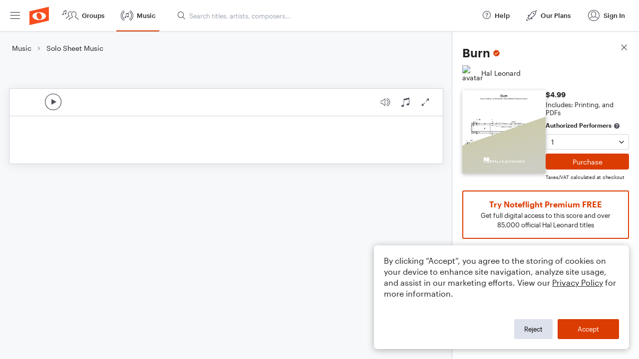

--- FILE ---
content_type: text/html; charset=utf-8
request_url: https://www.noteflight.com/pub_embed/3bbe23dfc23213d254b79400223cabeb?token=eyJhbGciOiJIUzI1NiJ9.eyJkYXRhIjp7InB1Ymxpc2hlZF9zY29yZV9pZCI6IjNiYmUyM2RmYzIzMjEzZDI1NGI3OTQwMDIyM2NhYmViIiwicHJldmlldyI6dHJ1ZSwicGVyc29uYWxpemF0aW9uIjpudWxsLCJkaXNhYmxlUHJpbnRpbmciOnRydWV9LCJleHAiOjE3Njk4MDAxMjB9.LNrzsJRjga01-EBfOGjVdcFRxuQS1roszpzY16VwOPk
body_size: 2673
content:
<!DOCTYPE html>
<html lang="en" xml:lang="en" xmlns="http://www.w3.org/1999/xhtml">
  <head>
    <meta content="text/html;charset=UTF-8" http-equiv="content-type" />
    <meta http-equiv="X-UA-Compatible" content="requiresActiveX=true" />

      <meta name="robots" content="noindex,nofollow" />

    <title>
      Noteflight - Online Music Notation Software
    </title>
    <script language="javascript">
      var appConfigJsonB64 = "[base64]/[base64]"
    </script>
    <script src="https://production-assets.noteflight.com/speedyg/speedyg-a8e1916442d63d519d18.js"></script>
  </head>
  <body id="appBody">
  <div id="mainPage">
    <div id="embedContainer">
      <iframe id="embedIframe" class="fullSize" allow="autoplay; fullscreen"></iframe>
    </div>
    <div id="svgContainer">
      <div id="svgContainerHeader" class="svgContainerHeader" role="navigation" aria-label="svgContainerHeade">
        <div class="svgContainerHeaderInner" role="toolbar" aria-orientation="horizontal">
          <div class="headerPaletteLeft">
            <button
              id="playButton"
              class="unstyled paletteButton playCircle"
              aria-label="Play">
            </button>
          </div>
          <div class="headerPaletteRight">
            <button
              id="playbackButton"
              class="unstyled paletteButton playback"
              aria-label="Playback">
            </button>
            <button
              id="scoreButton"
              class="unstyled paletteButton notes"
              aria-label="Score">
            </button>
            <div id="printButtonContainer" class="hidden">
              <button
                id="printButton"
                class="unstyled paletteButton printSimple"
                aria-label="Print PDF Sample"
                aria-disabled="true">
              </button>
            </div>
            <button
              id="fullScreenButton"
              class="unstyled paletteButton"
              aria-label="Full Screen">
            </button>
          </div>
        </div>
      </div>
      <div id="pagesContainer" class="pagesContainer" role="main">
        <div id="pageTurnerBack" class="performUI performPageTurner back"></div>
        <div id="pageTurnerForward" class="performUI performPageTurner forward"></div>
      </div>
      <div id="spinner" class="hidden">
        <div id="spinner" class="overlay">
          <div class="spinnerContainer">
            <div class="spinner">
            </div>
            <div id="overlayCaption" class="overlayCaption"></div>
          </div>
        </div>
      </div>
    </div>
  </div>
</body>

</html>


--- FILE ---
content_type: text/javascript
request_url: https://production-assets.noteflight.com/client/js/framework.f18a3b2f092deb501fe8.js
body_size: 43744
content:
/*! For license information please see framework.f18a3b2f092deb501fe8.js.LICENSE.txt */
"use strict";(self.webpackChunkfrontend=self.webpackChunkfrontend||[]).push([[9774],{4448:(e,n,t)=>{var r=t(7294),l=t(3840);function a(e){for(var n="https://reactjs.org/docs/error-decoder.html?invariant="+e,t=1;t<arguments.length;t++)n+="&args[]="+encodeURIComponent(arguments[t]);return"Minified React error #"+e+"; visit "+n+" for the full message or use the non-minified dev environment for full errors and additional helpful warnings."}var u=new Set,o={};function i(e,n){s(e,n),s(e+"Capture",n)}function s(e,n){for(o[e]=n,e=0;e<n.length;e++)u.add(n[e])}var c=!("undefined"==typeof window||void 0===window.document||void 0===window.document.createElement),f=Object.prototype.hasOwnProperty,d=/^[:A-Z_a-z\u00C0-\u00D6\u00D8-\u00F6\u00F8-\u02FF\u0370-\u037D\u037F-\u1FFF\u200C-\u200D\u2070-\u218F\u2C00-\u2FEF\u3001-\uD7FF\uF900-\uFDCF\uFDF0-\uFFFD][:A-Z_a-z\u00C0-\u00D6\u00D8-\u00F6\u00F8-\u02FF\u0370-\u037D\u037F-\u1FFF\u200C-\u200D\u2070-\u218F\u2C00-\u2FEF\u3001-\uD7FF\uF900-\uFDCF\uFDF0-\uFFFD\-.0-9\u00B7\u0300-\u036F\u203F-\u2040]*$/,p={},m={};function h(e,n,t,r,l,a,u){this.acceptsBooleans=2===n||3===n||4===n,this.attributeName=r,this.attributeNamespace=l,this.mustUseProperty=t,this.propertyName=e,this.type=n,this.sanitizeURL=a,this.removeEmptyString=u}var g={};"children dangerouslySetInnerHTML defaultValue defaultChecked innerHTML suppressContentEditableWarning suppressHydrationWarning style".split(" ").forEach((function(e){g[e]=new h(e,0,!1,e,null,!1,!1)})),[["acceptCharset","accept-charset"],["className","class"],["htmlFor","for"],["httpEquiv","http-equiv"]].forEach((function(e){var n=e[0];g[n]=new h(n,1,!1,e[1],null,!1,!1)})),["contentEditable","draggable","spellCheck","value"].forEach((function(e){g[e]=new h(e,2,!1,e.toLowerCase(),null,!1,!1)})),["autoReverse","externalResourcesRequired","focusable","preserveAlpha"].forEach((function(e){g[e]=new h(e,2,!1,e,null,!1,!1)})),"allowFullScreen async autoFocus autoPlay controls default defer disabled disablePictureInPicture disableRemotePlayback formNoValidate hidden loop noModule noValidate open playsInline readOnly required reversed scoped seamless itemScope".split(" ").forEach((function(e){g[e]=new h(e,3,!1,e.toLowerCase(),null,!1,!1)})),["checked","multiple","muted","selected"].forEach((function(e){g[e]=new h(e,3,!0,e,null,!1,!1)})),["capture","download"].forEach((function(e){g[e]=new h(e,4,!1,e,null,!1,!1)})),["cols","rows","size","span"].forEach((function(e){g[e]=new h(e,6,!1,e,null,!1,!1)})),["rowSpan","start"].forEach((function(e){g[e]=new h(e,5,!1,e.toLowerCase(),null,!1,!1)}));var v=/[\-:]([a-z])/g;function y(e){return e[1].toUpperCase()}function b(e,n,t,r){var l=g.hasOwnProperty(n)?g[n]:null;(null!==l?0!==l.type:r||!(2<n.length)||"o"!==n[0]&&"O"!==n[0]||"n"!==n[1]&&"N"!==n[1])&&(function(e,n,t,r){if(null==n||function(e,n,t,r){if(null!==t&&0===t.type)return!1;switch(typeof n){case"function":case"symbol":return!0;case"boolean":return!r&&(null!==t?!t.acceptsBooleans:"data-"!==(e=e.toLowerCase().slice(0,5))&&"aria-"!==e);default:return!1}}(e,n,t,r))return!0;if(r)return!1;if(null!==t)switch(t.type){case 3:return!n;case 4:return!1===n;case 5:return isNaN(n);case 6:return isNaN(n)||1>n}return!1}(n,t,l,r)&&(t=null),r||null===l?function(e){return!!f.call(m,e)||!f.call(p,e)&&(d.test(e)?m[e]=!0:(p[e]=!0,!1))}(n)&&(null===t?e.removeAttribute(n):e.setAttribute(n,""+t)):l.mustUseProperty?e[l.propertyName]=null===t?3!==l.type&&"":t:(n=l.attributeName,r=l.attributeNamespace,null===t?e.removeAttribute(n):(t=3===(l=l.type)||4===l&&!0===t?"":""+t,r?e.setAttributeNS(r,n,t):e.setAttribute(n,t))))}"accent-height alignment-baseline arabic-form baseline-shift cap-height clip-path clip-rule color-interpolation color-interpolation-filters color-profile color-rendering dominant-baseline enable-background fill-opacity fill-rule flood-color flood-opacity font-family font-size font-size-adjust font-stretch font-style font-variant font-weight glyph-name glyph-orientation-horizontal glyph-orientation-vertical horiz-adv-x horiz-origin-x image-rendering letter-spacing lighting-color marker-end marker-mid marker-start overline-position overline-thickness paint-order panose-1 pointer-events rendering-intent shape-rendering stop-color stop-opacity strikethrough-position strikethrough-thickness stroke-dasharray stroke-dashoffset stroke-linecap stroke-linejoin stroke-miterlimit stroke-opacity stroke-width text-anchor text-decoration text-rendering underline-position underline-thickness unicode-bidi unicode-range units-per-em v-alphabetic v-hanging v-ideographic v-mathematical vector-effect vert-adv-y vert-origin-x vert-origin-y word-spacing writing-mode xmlns:xlink x-height".split(" ").forEach((function(e){var n=e.replace(v,y);g[n]=new h(n,1,!1,e,null,!1,!1)})),"xlink:actuate xlink:arcrole xlink:role xlink:show xlink:title xlink:type".split(" ").forEach((function(e){var n=e.replace(v,y);g[n]=new h(n,1,!1,e,"http://www.w3.org/1999/xlink",!1,!1)})),["xml:base","xml:lang","xml:space"].forEach((function(e){var n=e.replace(v,y);g[n]=new h(n,1,!1,e,"http://www.w3.org/XML/1998/namespace",!1,!1)})),["tabIndex","crossOrigin"].forEach((function(e){g[e]=new h(e,1,!1,e.toLowerCase(),null,!1,!1)})),g.xlinkHref=new h("xlinkHref",1,!1,"xlink:href","http://www.w3.org/1999/xlink",!0,!1),["src","href","action","formAction"].forEach((function(e){g[e]=new h(e,1,!1,e.toLowerCase(),null,!0,!0)}));var k=r.__SECRET_INTERNALS_DO_NOT_USE_OR_YOU_WILL_BE_FIRED,w=Symbol.for("react.element"),S=Symbol.for("react.portal"),E=Symbol.for("react.fragment"),x=Symbol.for("react.strict_mode"),C=Symbol.for("react.profiler"),_=Symbol.for("react.provider"),z=Symbol.for("react.context"),N=Symbol.for("react.forward_ref"),P=Symbol.for("react.suspense"),L=Symbol.for("react.suspense_list"),T=Symbol.for("react.memo"),R=Symbol.for("react.lazy");Symbol.for("react.scope"),Symbol.for("react.debug_trace_mode");var M=Symbol.for("react.offscreen");Symbol.for("react.legacy_hidden"),Symbol.for("react.cache"),Symbol.for("react.tracing_marker");var F=Symbol.iterator;function O(e){return null===e||"object"!=typeof e?null:"function"==typeof(e=F&&e[F]||e["@@iterator"])?e:null}var D,I=Object.assign;function U(e){if(void 0===D)try{throw Error()}catch(e){var n=e.stack.trim().match(/\n( *(at )?)/);D=n&&n[1]||""}return"\n"+D+e}var V=!1;function A(e,n){if(!e||V)return"";V=!0;var t=Error.prepareStackTrace;Error.prepareStackTrace=void 0;try{if(n)if(n=function(){throw Error()},Object.defineProperty(n.prototype,"props",{set:function(){throw Error()}}),"object"==typeof Reflect&&Reflect.construct){try{Reflect.construct(n,[])}catch(e){var r=e}Reflect.construct(e,[],n)}else{try{n.call()}catch(e){r=e}e.call(n.prototype)}else{try{throw Error()}catch(e){r=e}e()}}catch(n){if(n&&r&&"string"==typeof n.stack){for(var l=n.stack.split("\n"),a=r.stack.split("\n"),u=l.length-1,o=a.length-1;1<=u&&0<=o&&l[u]!==a[o];)o--;for(;1<=u&&0<=o;u--,o--)if(l[u]!==a[o]){if(1!==u||1!==o)do{if(u--,0>--o||l[u]!==a[o]){var i="\n"+l[u].replace(" at new "," at ");return e.displayName&&i.includes("<anonymous>")&&(i=i.replace("<anonymous>",e.displayName)),i}}while(1<=u&&0<=o);break}}}finally{V=!1,Error.prepareStackTrace=t}return(e=e?e.displayName||e.name:"")?U(e):""}function $(e){switch(e.tag){case 5:return U(e.type);case 16:return U("Lazy");case 13:return U("Suspense");case 19:return U("SuspenseList");case 0:case 2:case 15:return e=A(e.type,!1);case 11:return e=A(e.type.render,!1);case 1:return e=A(e.type,!0);default:return""}}function j(e){if(null==e)return null;if("function"==typeof e)return e.displayName||e.name||null;if("string"==typeof e)return e;switch(e){case E:return"Fragment";case S:return"Portal";case C:return"Profiler";case x:return"StrictMode";case P:return"Suspense";case L:return"SuspenseList"}if("object"==typeof e)switch(e.$$typeof){case z:return(e.displayName||"Context")+".Consumer";case _:return(e._context.displayName||"Context")+".Provider";case N:var n=e.render;return(e=e.displayName)||(e=""!==(e=n.displayName||n.name||"")?"ForwardRef("+e+")":"ForwardRef"),e;case T:return null!==(n=e.displayName||null)?n:j(e.type)||"Memo";case R:n=e._payload,e=e._init;try{return j(e(n))}catch(e){}}return null}function B(e){var n=e.type;switch(e.tag){case 24:return"Cache";case 9:return(n.displayName||"Context")+".Consumer";case 10:return(n._context.displayName||"Context")+".Provider";case 18:return"DehydratedFragment";case 11:return e=(e=n.render).displayName||e.name||"",n.displayName||(""!==e?"ForwardRef("+e+")":"ForwardRef");case 7:return"Fragment";case 5:return n;case 4:return"Portal";case 3:return"Root";case 6:return"Text";case 16:return j(n);case 8:return n===x?"StrictMode":"Mode";case 22:return"Offscreen";case 12:return"Profiler";case 21:return"Scope";case 13:return"Suspense";case 19:return"SuspenseList";case 25:return"TracingMarker";case 1:case 0:case 17:case 2:case 14:case 15:if("function"==typeof n)return n.displayName||n.name||null;if("string"==typeof n)return n}return null}function H(e){switch(typeof e){case"boolean":case"number":case"string":case"undefined":case"object":return e;default:return""}}function W(e){var n=e.type;return(e=e.nodeName)&&"input"===e.toLowerCase()&&("checkbox"===n||"radio"===n)}function Q(e){e._valueTracker||(e._valueTracker=function(e){var n=W(e)?"checked":"value",t=Object.getOwnPropertyDescriptor(e.constructor.prototype,n),r=""+e[n];if(!e.hasOwnProperty(n)&&void 0!==t&&"function"==typeof t.get&&"function"==typeof t.set){var l=t.get,a=t.set;return Object.defineProperty(e,n,{configurable:!0,get:function(){return l.call(this)},set:function(e){r=""+e,a.call(this,e)}}),Object.defineProperty(e,n,{enumerable:t.enumerable}),{getValue:function(){return r},setValue:function(e){r=""+e},stopTracking:function(){e._valueTracker=null,delete e[n]}}}}(e))}function q(e){if(!e)return!1;var n=e._valueTracker;if(!n)return!0;var t=n.getValue(),r="";return e&&(r=W(e)?e.checked?"true":"false":e.value),(e=r)!==t&&(n.setValue(e),!0)}function K(e){if(void 0===(e=e||("undefined"!=typeof document?document:void 0)))return null;try{return e.activeElement||e.body}catch(n){return e.body}}function Y(e,n){var t=n.checked;return I({},n,{defaultChecked:void 0,defaultValue:void 0,value:void 0,checked:null!=t?t:e._wrapperState.initialChecked})}function X(e,n){var t=null==n.defaultValue?"":n.defaultValue,r=null!=n.checked?n.checked:n.defaultChecked;t=H(null!=n.value?n.value:t),e._wrapperState={initialChecked:r,initialValue:t,controlled:"checkbox"===n.type||"radio"===n.type?null!=n.checked:null!=n.value}}function G(e,n){null!=(n=n.checked)&&b(e,"checked",n,!1)}function Z(e,n){G(e,n);var t=H(n.value),r=n.type;if(null!=t)"number"===r?(0===t&&""===e.value||e.value!=t)&&(e.value=""+t):e.value!==""+t&&(e.value=""+t);else if("submit"===r||"reset"===r)return void e.removeAttribute("value");n.hasOwnProperty("value")?ee(e,n.type,t):n.hasOwnProperty("defaultValue")&&ee(e,n.type,H(n.defaultValue)),null==n.checked&&null!=n.defaultChecked&&(e.defaultChecked=!!n.defaultChecked)}function J(e,n,t){if(n.hasOwnProperty("value")||n.hasOwnProperty("defaultValue")){var r=n.type;if(!("submit"!==r&&"reset"!==r||void 0!==n.value&&null!==n.value))return;n=""+e._wrapperState.initialValue,t||n===e.value||(e.value=n),e.defaultValue=n}""!==(t=e.name)&&(e.name=""),e.defaultChecked=!!e._wrapperState.initialChecked,""!==t&&(e.name=t)}function ee(e,n,t){"number"===n&&K(e.ownerDocument)===e||(null==t?e.defaultValue=""+e._wrapperState.initialValue:e.defaultValue!==""+t&&(e.defaultValue=""+t))}var ne=Array.isArray;function te(e,n,t,r){if(e=e.options,n){n={};for(var l=0;l<t.length;l++)n["$"+t[l]]=!0;for(t=0;t<e.length;t++)l=n.hasOwnProperty("$"+e[t].value),e[t].selected!==l&&(e[t].selected=l),l&&r&&(e[t].defaultSelected=!0)}else{for(t=""+H(t),n=null,l=0;l<e.length;l++){if(e[l].value===t)return e[l].selected=!0,void(r&&(e[l].defaultSelected=!0));null!==n||e[l].disabled||(n=e[l])}null!==n&&(n.selected=!0)}}function re(e,n){if(null!=n.dangerouslySetInnerHTML)throw Error(a(91));return I({},n,{value:void 0,defaultValue:void 0,children:""+e._wrapperState.initialValue})}function le(e,n){var t=n.value;if(null==t){if(t=n.children,n=n.defaultValue,null!=t){if(null!=n)throw Error(a(92));if(ne(t)){if(1<t.length)throw Error(a(93));t=t[0]}n=t}null==n&&(n=""),t=n}e._wrapperState={initialValue:H(t)}}function ae(e,n){var t=H(n.value),r=H(n.defaultValue);null!=t&&((t=""+t)!==e.value&&(e.value=t),null==n.defaultValue&&e.defaultValue!==t&&(e.defaultValue=t)),null!=r&&(e.defaultValue=""+r)}function ue(e){var n=e.textContent;n===e._wrapperState.initialValue&&""!==n&&null!==n&&(e.value=n)}function oe(e){switch(e){case"svg":return"http://www.w3.org/2000/svg";case"math":return"http://www.w3.org/1998/Math/MathML";default:return"http://www.w3.org/1999/xhtml"}}function ie(e,n){return null==e||"http://www.w3.org/1999/xhtml"===e?oe(n):"http://www.w3.org/2000/svg"===e&&"foreignObject"===n?"http://www.w3.org/1999/xhtml":e}var se,ce,fe=(ce=function(e,n){if("http://www.w3.org/2000/svg"!==e.namespaceURI||"innerHTML"in e)e.innerHTML=n;else{for((se=se||document.createElement("div")).innerHTML="<svg>"+n.valueOf().toString()+"</svg>",n=se.firstChild;e.firstChild;)e.removeChild(e.firstChild);for(;n.firstChild;)e.appendChild(n.firstChild)}},"undefined"!=typeof MSApp&&MSApp.execUnsafeLocalFunction?function(e,n,t,r){MSApp.execUnsafeLocalFunction((function(){return ce(e,n)}))}:ce);function de(e,n){if(n){var t=e.firstChild;if(t&&t===e.lastChild&&3===t.nodeType)return void(t.nodeValue=n)}e.textContent=n}var pe={animationIterationCount:!0,aspectRatio:!0,borderImageOutset:!0,borderImageSlice:!0,borderImageWidth:!0,boxFlex:!0,boxFlexGroup:!0,boxOrdinalGroup:!0,columnCount:!0,columns:!0,flex:!0,flexGrow:!0,flexPositive:!0,flexShrink:!0,flexNegative:!0,flexOrder:!0,gridArea:!0,gridRow:!0,gridRowEnd:!0,gridRowSpan:!0,gridRowStart:!0,gridColumn:!0,gridColumnEnd:!0,gridColumnSpan:!0,gridColumnStart:!0,fontWeight:!0,lineClamp:!0,lineHeight:!0,opacity:!0,order:!0,orphans:!0,tabSize:!0,widows:!0,zIndex:!0,zoom:!0,fillOpacity:!0,floodOpacity:!0,stopOpacity:!0,strokeDasharray:!0,strokeDashoffset:!0,strokeMiterlimit:!0,strokeOpacity:!0,strokeWidth:!0},me=["Webkit","ms","Moz","O"];function he(e,n,t){return null==n||"boolean"==typeof n||""===n?"":t||"number"!=typeof n||0===n||pe.hasOwnProperty(e)&&pe[e]?(""+n).trim():n+"px"}function ge(e,n){for(var t in e=e.style,n)if(n.hasOwnProperty(t)){var r=0===t.indexOf("--"),l=he(t,n[t],r);"float"===t&&(t="cssFloat"),r?e.setProperty(t,l):e[t]=l}}Object.keys(pe).forEach((function(e){me.forEach((function(n){n=n+e.charAt(0).toUpperCase()+e.substring(1),pe[n]=pe[e]}))}));var ve=I({menuitem:!0},{area:!0,base:!0,br:!0,col:!0,embed:!0,hr:!0,img:!0,input:!0,keygen:!0,link:!0,meta:!0,param:!0,source:!0,track:!0,wbr:!0});function ye(e,n){if(n){if(ve[e]&&(null!=n.children||null!=n.dangerouslySetInnerHTML))throw Error(a(137,e));if(null!=n.dangerouslySetInnerHTML){if(null!=n.children)throw Error(a(60));if("object"!=typeof n.dangerouslySetInnerHTML||!("__html"in n.dangerouslySetInnerHTML))throw Error(a(61))}if(null!=n.style&&"object"!=typeof n.style)throw Error(a(62))}}function be(e,n){if(-1===e.indexOf("-"))return"string"==typeof n.is;switch(e){case"annotation-xml":case"color-profile":case"font-face":case"font-face-src":case"font-face-uri":case"font-face-format":case"font-face-name":case"missing-glyph":return!1;default:return!0}}var ke=null;function we(e){return(e=e.target||e.srcElement||window).correspondingUseElement&&(e=e.correspondingUseElement),3===e.nodeType?e.parentNode:e}var Se=null,Ee=null,xe=null;function Ce(e){if(e=bl(e)){if("function"!=typeof Se)throw Error(a(280));var n=e.stateNode;n&&(n=wl(n),Se(e.stateNode,e.type,n))}}function _e(e){Ee?xe?xe.push(e):xe=[e]:Ee=e}function ze(){if(Ee){var e=Ee,n=xe;if(xe=Ee=null,Ce(e),n)for(e=0;e<n.length;e++)Ce(n[e])}}function Ne(e,n){return e(n)}function Pe(){}var Le=!1;function Te(e,n,t){if(Le)return e(n,t);Le=!0;try{return Ne(e,n,t)}finally{Le=!1,(null!==Ee||null!==xe)&&(Pe(),ze())}}function Re(e,n){var t=e.stateNode;if(null===t)return null;var r=wl(t);if(null===r)return null;t=r[n];e:switch(n){case"onClick":case"onClickCapture":case"onDoubleClick":case"onDoubleClickCapture":case"onMouseDown":case"onMouseDownCapture":case"onMouseMove":case"onMouseMoveCapture":case"onMouseUp":case"onMouseUpCapture":case"onMouseEnter":(r=!r.disabled)||(r=!("button"===(e=e.type)||"input"===e||"select"===e||"textarea"===e)),e=!r;break e;default:e=!1}if(e)return null;if(t&&"function"!=typeof t)throw Error(a(231,n,typeof t));return t}var Me=!1;if(c)try{var Fe={};Object.defineProperty(Fe,"passive",{get:function(){Me=!0}}),window.addEventListener("test",Fe,Fe),window.removeEventListener("test",Fe,Fe)}catch(ce){Me=!1}function Oe(e,n,t,r,l,a,u,o,i){var s=Array.prototype.slice.call(arguments,3);try{n.apply(t,s)}catch(e){this.onError(e)}}var De=!1,Ie=null,Ue=!1,Ve=null,Ae={onError:function(e){De=!0,Ie=e}};function $e(e,n,t,r,l,a,u,o,i){De=!1,Ie=null,Oe.apply(Ae,arguments)}function je(e){var n=e,t=e;if(e.alternate)for(;n.return;)n=n.return;else{e=n;do{0!=(4098&(n=e).flags)&&(t=n.return),e=n.return}while(e)}return 3===n.tag?t:null}function Be(e){if(13===e.tag){var n=e.memoizedState;if(null===n&&(null!==(e=e.alternate)&&(n=e.memoizedState)),null!==n)return n.dehydrated}return null}function He(e){if(je(e)!==e)throw Error(a(188))}function We(e){return null!==(e=function(e){var n=e.alternate;if(!n){if(null===(n=je(e)))throw Error(a(188));return n!==e?null:e}for(var t=e,r=n;;){var l=t.return;if(null===l)break;var u=l.alternate;if(null===u){if(null!==(r=l.return)){t=r;continue}break}if(l.child===u.child){for(u=l.child;u;){if(u===t)return He(l),e;if(u===r)return He(l),n;u=u.sibling}throw Error(a(188))}if(t.return!==r.return)t=l,r=u;else{for(var o=!1,i=l.child;i;){if(i===t){o=!0,t=l,r=u;break}if(i===r){o=!0,r=l,t=u;break}i=i.sibling}if(!o){for(i=u.child;i;){if(i===t){o=!0,t=u,r=l;break}if(i===r){o=!0,r=u,t=l;break}i=i.sibling}if(!o)throw Error(a(189))}}if(t.alternate!==r)throw Error(a(190))}if(3!==t.tag)throw Error(a(188));return t.stateNode.current===t?e:n}(e))?Qe(e):null}function Qe(e){if(5===e.tag||6===e.tag)return e;for(e=e.child;null!==e;){var n=Qe(e);if(null!==n)return n;e=e.sibling}return null}var qe=l.unstable_scheduleCallback,Ke=l.unstable_cancelCallback,Ye=l.unstable_shouldYield,Xe=l.unstable_requestPaint,Ge=l.unstable_now,Ze=l.unstable_getCurrentPriorityLevel,Je=l.unstable_ImmediatePriority,en=l.unstable_UserBlockingPriority,nn=l.unstable_NormalPriority,tn=l.unstable_LowPriority,rn=l.unstable_IdlePriority,ln=null,an=null;var un=Math.clz32?Math.clz32:function(e){return e>>>=0,0===e?32:31-(on(e)/sn|0)|0},on=Math.log,sn=Math.LN2;var cn=64,fn=4194304;function dn(e){switch(e&-e){case 1:return 1;case 2:return 2;case 4:return 4;case 8:return 8;case 16:return 16;case 32:return 32;case 64:case 128:case 256:case 512:case 1024:case 2048:case 4096:case 8192:case 16384:case 32768:case 65536:case 131072:case 262144:case 524288:case 1048576:case 2097152:return 4194240&e;case 4194304:case 8388608:case 16777216:case 33554432:case 67108864:return 130023424&e;case 134217728:return 134217728;case 268435456:return 268435456;case 536870912:return 536870912;case 1073741824:return 1073741824;default:return e}}function pn(e,n){var t=e.pendingLanes;if(0===t)return 0;var r=0,l=e.suspendedLanes,a=e.pingedLanes,u=268435455&t;if(0!==u){var o=u&~l;0!==o?r=dn(o):0!==(a&=u)&&(r=dn(a))}else 0!==(u=t&~l)?r=dn(u):0!==a&&(r=dn(a));if(0===r)return 0;if(0!==n&&n!==r&&0==(n&l)&&((l=r&-r)>=(a=n&-n)||16===l&&0!=(4194240&a)))return n;if(0!=(4&r)&&(r|=16&t),0!==(n=e.entangledLanes))for(e=e.entanglements,n&=r;0<n;)l=1<<(t=31-un(n)),r|=e[t],n&=~l;return r}function mn(e,n){switch(e){case 1:case 2:case 4:return n+250;case 8:case 16:case 32:case 64:case 128:case 256:case 512:case 1024:case 2048:case 4096:case 8192:case 16384:case 32768:case 65536:case 131072:case 262144:case 524288:case 1048576:case 2097152:return n+5e3;default:return-1}}function hn(e){return 0!==(e=-1073741825&e.pendingLanes)?e:1073741824&e?1073741824:0}function gn(){var e=cn;return 0==(4194240&(cn<<=1))&&(cn=64),e}function vn(e){for(var n=[],t=0;31>t;t++)n.push(e);return n}function yn(e,n,t){e.pendingLanes|=n,536870912!==n&&(e.suspendedLanes=0,e.pingedLanes=0),(e=e.eventTimes)[n=31-un(n)]=t}function bn(e,n){var t=e.entangledLanes|=n;for(e=e.entanglements;t;){var r=31-un(t),l=1<<r;l&n|e[r]&n&&(e[r]|=n),t&=~l}}var kn=0;function wn(e){return 1<(e&=-e)?4<e?0!=(268435455&e)?16:536870912:4:1}var Sn,En,xn,Cn,_n,zn=!1,Nn=[],Pn=null,Ln=null,Tn=null,Rn=new Map,Mn=new Map,Fn=[],On="mousedown mouseup touchcancel touchend touchstart auxclick dblclick pointercancel pointerdown pointerup dragend dragstart drop compositionend compositionstart keydown keypress keyup input textInput copy cut paste click change contextmenu reset submit".split(" ");function Dn(e,n){switch(e){case"focusin":case"focusout":Pn=null;break;case"dragenter":case"dragleave":Ln=null;break;case"mouseover":case"mouseout":Tn=null;break;case"pointerover":case"pointerout":Rn.delete(n.pointerId);break;case"gotpointercapture":case"lostpointercapture":Mn.delete(n.pointerId)}}function In(e,n,t,r,l,a){return null===e||e.nativeEvent!==a?(e={blockedOn:n,domEventName:t,eventSystemFlags:r,nativeEvent:a,targetContainers:[l]},null!==n&&(null!==(n=bl(n))&&En(n)),e):(e.eventSystemFlags|=r,n=e.targetContainers,null!==l&&-1===n.indexOf(l)&&n.push(l),e)}function Un(e){var n=yl(e.target);if(null!==n){var t=je(n);if(null!==t)if(13===(n=t.tag)){if(null!==(n=Be(t)))return e.blockedOn=n,void _n(e.priority,(function(){xn(t)}))}else if(3===n&&t.stateNode.current.memoizedState.isDehydrated)return void(e.blockedOn=3===t.tag?t.stateNode.containerInfo:null)}e.blockedOn=null}function Vn(e){if(null!==e.blockedOn)return!1;for(var n=e.targetContainers;0<n.length;){var t=Xn(e.domEventName,e.eventSystemFlags,n[0],e.nativeEvent);if(null!==t)return null!==(n=bl(t))&&En(n),e.blockedOn=t,!1;var r=new(t=e.nativeEvent).constructor(t.type,t);ke=r,t.target.dispatchEvent(r),ke=null,n.shift()}return!0}function An(e,n,t){Vn(e)&&t.delete(n)}function $n(){zn=!1,null!==Pn&&Vn(Pn)&&(Pn=null),null!==Ln&&Vn(Ln)&&(Ln=null),null!==Tn&&Vn(Tn)&&(Tn=null),Rn.forEach(An),Mn.forEach(An)}function jn(e,n){e.blockedOn===n&&(e.blockedOn=null,zn||(zn=!0,l.unstable_scheduleCallback(l.unstable_NormalPriority,$n)))}function Bn(e){function n(n){return jn(n,e)}if(0<Nn.length){jn(Nn[0],e);for(var t=1;t<Nn.length;t++){var r=Nn[t];r.blockedOn===e&&(r.blockedOn=null)}}for(null!==Pn&&jn(Pn,e),null!==Ln&&jn(Ln,e),null!==Tn&&jn(Tn,e),Rn.forEach(n),Mn.forEach(n),t=0;t<Fn.length;t++)(r=Fn[t]).blockedOn===e&&(r.blockedOn=null);for(;0<Fn.length&&null===(t=Fn[0]).blockedOn;)Un(t),null===t.blockedOn&&Fn.shift()}var Hn=k.ReactCurrentBatchConfig,Wn=!0;function Qn(e,n,t,r){var l=kn,a=Hn.transition;Hn.transition=null;try{kn=1,Kn(e,n,t,r)}finally{kn=l,Hn.transition=a}}function qn(e,n,t,r){var l=kn,a=Hn.transition;Hn.transition=null;try{kn=4,Kn(e,n,t,r)}finally{kn=l,Hn.transition=a}}function Kn(e,n,t,r){if(Wn){var l=Xn(e,n,t,r);if(null===l)Hr(e,n,r,Yn,t),Dn(e,r);else if(function(e,n,t,r,l){switch(n){case"focusin":return Pn=In(Pn,e,n,t,r,l),!0;case"dragenter":return Ln=In(Ln,e,n,t,r,l),!0;case"mouseover":return Tn=In(Tn,e,n,t,r,l),!0;case"pointerover":var a=l.pointerId;return Rn.set(a,In(Rn.get(a)||null,e,n,t,r,l)),!0;case"gotpointercapture":return a=l.pointerId,Mn.set(a,In(Mn.get(a)||null,e,n,t,r,l)),!0}return!1}(l,e,n,t,r))r.stopPropagation();else if(Dn(e,r),4&n&&-1<On.indexOf(e)){for(;null!==l;){var a=bl(l);if(null!==a&&Sn(a),null===(a=Xn(e,n,t,r))&&Hr(e,n,r,Yn,t),a===l)break;l=a}null!==l&&r.stopPropagation()}else Hr(e,n,r,null,t)}}var Yn=null;function Xn(e,n,t,r){if(Yn=null,null!==(e=yl(e=we(r))))if(null===(n=je(e)))e=null;else if(13===(t=n.tag)){if(null!==(e=Be(n)))return e;e=null}else if(3===t){if(n.stateNode.current.memoizedState.isDehydrated)return 3===n.tag?n.stateNode.containerInfo:null;e=null}else n!==e&&(e=null);return Yn=e,null}function Gn(e){switch(e){case"cancel":case"click":case"close":case"contextmenu":case"copy":case"cut":case"auxclick":case"dblclick":case"dragend":case"dragstart":case"drop":case"focusin":case"focusout":case"input":case"invalid":case"keydown":case"keypress":case"keyup":case"mousedown":case"mouseup":case"paste":case"pause":case"play":case"pointercancel":case"pointerdown":case"pointerup":case"ratechange":case"reset":case"resize":case"seeked":case"submit":case"touchcancel":case"touchend":case"touchstart":case"volumechange":case"change":case"selectionchange":case"textInput":case"compositionstart":case"compositionend":case"compositionupdate":case"beforeblur":case"afterblur":case"beforeinput":case"blur":case"fullscreenchange":case"focus":case"hashchange":case"popstate":case"select":case"selectstart":return 1;case"drag":case"dragenter":case"dragexit":case"dragleave":case"dragover":case"mousemove":case"mouseout":case"mouseover":case"pointermove":case"pointerout":case"pointerover":case"scroll":case"toggle":case"touchmove":case"wheel":case"mouseenter":case"mouseleave":case"pointerenter":case"pointerleave":return 4;case"message":switch(Ze()){case Je:return 1;case en:return 4;case nn:case tn:return 16;case rn:return 536870912;default:return 16}default:return 16}}var Zn=null,Jn=null,et=null;function nt(){if(et)return et;var e,n,t=Jn,r=t.length,l="value"in Zn?Zn.value:Zn.textContent,a=l.length;for(e=0;e<r&&t[e]===l[e];e++);var u=r-e;for(n=1;n<=u&&t[r-n]===l[a-n];n++);return et=l.slice(e,1<n?1-n:void 0)}function tt(e){var n=e.keyCode;return"charCode"in e?0===(e=e.charCode)&&13===n&&(e=13):e=n,10===e&&(e=13),32<=e||13===e?e:0}function rt(){return!0}function lt(){return!1}function at(e){function n(n,t,r,l,a){for(var u in this._reactName=n,this._targetInst=r,this.type=t,this.nativeEvent=l,this.target=a,this.currentTarget=null,e)e.hasOwnProperty(u)&&(n=e[u],this[u]=n?n(l):l[u]);return this.isDefaultPrevented=(null!=l.defaultPrevented?l.defaultPrevented:!1===l.returnValue)?rt:lt,this.isPropagationStopped=lt,this}return I(n.prototype,{preventDefault:function(){this.defaultPrevented=!0;var e=this.nativeEvent;e&&(e.preventDefault?e.preventDefault():"unknown"!=typeof e.returnValue&&(e.returnValue=!1),this.isDefaultPrevented=rt)},stopPropagation:function(){var e=this.nativeEvent;e&&(e.stopPropagation?e.stopPropagation():"unknown"!=typeof e.cancelBubble&&(e.cancelBubble=!0),this.isPropagationStopped=rt)},persist:function(){},isPersistent:rt}),n}var ut,ot,it,st={eventPhase:0,bubbles:0,cancelable:0,timeStamp:function(e){return e.timeStamp||Date.now()},defaultPrevented:0,isTrusted:0},ct=at(st),ft=I({},st,{view:0,detail:0}),dt=at(ft),pt=I({},ft,{screenX:0,screenY:0,clientX:0,clientY:0,pageX:0,pageY:0,ctrlKey:0,shiftKey:0,altKey:0,metaKey:0,getModifierState:Ct,button:0,buttons:0,relatedTarget:function(e){return void 0===e.relatedTarget?e.fromElement===e.srcElement?e.toElement:e.fromElement:e.relatedTarget},movementX:function(e){return"movementX"in e?e.movementX:(e!==it&&(it&&"mousemove"===e.type?(ut=e.screenX-it.screenX,ot=e.screenY-it.screenY):ot=ut=0,it=e),ut)},movementY:function(e){return"movementY"in e?e.movementY:ot}}),mt=at(pt),ht=at(I({},pt,{dataTransfer:0})),gt=at(I({},ft,{relatedTarget:0})),vt=at(I({},st,{animationName:0,elapsedTime:0,pseudoElement:0})),yt=I({},st,{clipboardData:function(e){return"clipboardData"in e?e.clipboardData:window.clipboardData}}),bt=at(yt),kt=at(I({},st,{data:0})),wt={Esc:"Escape",Spacebar:" ",Left:"ArrowLeft",Up:"ArrowUp",Right:"ArrowRight",Down:"ArrowDown",Del:"Delete",Win:"OS",Menu:"ContextMenu",Apps:"ContextMenu",Scroll:"ScrollLock",MozPrintableKey:"Unidentified"},St={8:"Backspace",9:"Tab",12:"Clear",13:"Enter",16:"Shift",17:"Control",18:"Alt",19:"Pause",20:"CapsLock",27:"Escape",32:" ",33:"PageUp",34:"PageDown",35:"End",36:"Home",37:"ArrowLeft",38:"ArrowUp",39:"ArrowRight",40:"ArrowDown",45:"Insert",46:"Delete",112:"F1",113:"F2",114:"F3",115:"F4",116:"F5",117:"F6",118:"F7",119:"F8",120:"F9",121:"F10",122:"F11",123:"F12",144:"NumLock",145:"ScrollLock",224:"Meta"},Et={Alt:"altKey",Control:"ctrlKey",Meta:"metaKey",Shift:"shiftKey"};function xt(e){var n=this.nativeEvent;return n.getModifierState?n.getModifierState(e):!!(e=Et[e])&&!!n[e]}function Ct(){return xt}var _t=I({},ft,{key:function(e){if(e.key){var n=wt[e.key]||e.key;if("Unidentified"!==n)return n}return"keypress"===e.type?13===(e=tt(e))?"Enter":String.fromCharCode(e):"keydown"===e.type||"keyup"===e.type?St[e.keyCode]||"Unidentified":""},code:0,location:0,ctrlKey:0,shiftKey:0,altKey:0,metaKey:0,repeat:0,locale:0,getModifierState:Ct,charCode:function(e){return"keypress"===e.type?tt(e):0},keyCode:function(e){return"keydown"===e.type||"keyup"===e.type?e.keyCode:0},which:function(e){return"keypress"===e.type?tt(e):"keydown"===e.type||"keyup"===e.type?e.keyCode:0}}),zt=at(_t),Nt=at(I({},pt,{pointerId:0,width:0,height:0,pressure:0,tangentialPressure:0,tiltX:0,tiltY:0,twist:0,pointerType:0,isPrimary:0})),Pt=at(I({},ft,{touches:0,targetTouches:0,changedTouches:0,altKey:0,metaKey:0,ctrlKey:0,shiftKey:0,getModifierState:Ct})),Lt=at(I({},st,{propertyName:0,elapsedTime:0,pseudoElement:0})),Tt=I({},pt,{deltaX:function(e){return"deltaX"in e?e.deltaX:"wheelDeltaX"in e?-e.wheelDeltaX:0},deltaY:function(e){return"deltaY"in e?e.deltaY:"wheelDeltaY"in e?-e.wheelDeltaY:"wheelDelta"in e?-e.wheelDelta:0},deltaZ:0,deltaMode:0}),Rt=at(Tt),Mt=[9,13,27,32],Ft=c&&"CompositionEvent"in window,Ot=null;c&&"documentMode"in document&&(Ot=document.documentMode);var Dt=c&&"TextEvent"in window&&!Ot,It=c&&(!Ft||Ot&&8<Ot&&11>=Ot),Ut=String.fromCharCode(32),Vt=!1;function At(e,n){switch(e){case"keyup":return-1!==Mt.indexOf(n.keyCode);case"keydown":return 229!==n.keyCode;case"keypress":case"mousedown":case"focusout":return!0;default:return!1}}function $t(e){return"object"==typeof(e=e.detail)&&"data"in e?e.data:null}var jt=!1;var Bt={color:!0,date:!0,datetime:!0,"datetime-local":!0,email:!0,month:!0,number:!0,password:!0,range:!0,search:!0,tel:!0,text:!0,time:!0,url:!0,week:!0};function Ht(e){var n=e&&e.nodeName&&e.nodeName.toLowerCase();return"input"===n?!!Bt[e.type]:"textarea"===n}function Wt(e,n,t,r){_e(r),0<(n=Qr(n,"onChange")).length&&(t=new ct("onChange","change",null,t,r),e.push({event:t,listeners:n}))}var Qt=null,qt=null;function Kt(e){Ur(e,0)}function Yt(e){if(q(kl(e)))return e}function Xt(e,n){if("change"===e)return n}var Gt=!1;if(c){var Zt;if(c){var Jt="oninput"in document;if(!Jt){var er=document.createElement("div");er.setAttribute("oninput","return;"),Jt="function"==typeof er.oninput}Zt=Jt}else Zt=!1;Gt=Zt&&(!document.documentMode||9<document.documentMode)}function nr(){Qt&&(Qt.detachEvent("onpropertychange",tr),qt=Qt=null)}function tr(e){if("value"===e.propertyName&&Yt(qt)){var n=[];Wt(n,qt,e,we(e)),Te(Kt,n)}}function rr(e,n,t){"focusin"===e?(nr(),qt=t,(Qt=n).attachEvent("onpropertychange",tr)):"focusout"===e&&nr()}function lr(e){if("selectionchange"===e||"keyup"===e||"keydown"===e)return Yt(qt)}function ar(e,n){if("click"===e)return Yt(n)}function ur(e,n){if("input"===e||"change"===e)return Yt(n)}var or="function"==typeof Object.is?Object.is:function(e,n){return e===n&&(0!==e||1/e==1/n)||e!=e&&n!=n};function ir(e,n){if(or(e,n))return!0;if("object"!=typeof e||null===e||"object"!=typeof n||null===n)return!1;var t=Object.keys(e),r=Object.keys(n);if(t.length!==r.length)return!1;for(r=0;r<t.length;r++){var l=t[r];if(!f.call(n,l)||!or(e[l],n[l]))return!1}return!0}function sr(e){for(;e&&e.firstChild;)e=e.firstChild;return e}function cr(e,n){var t,r=sr(e);for(e=0;r;){if(3===r.nodeType){if(t=e+r.textContent.length,e<=n&&t>=n)return{node:r,offset:n-e};e=t}e:{for(;r;){if(r.nextSibling){r=r.nextSibling;break e}r=r.parentNode}r=void 0}r=sr(r)}}function fr(e,n){return!(!e||!n)&&(e===n||(!e||3!==e.nodeType)&&(n&&3===n.nodeType?fr(e,n.parentNode):"contains"in e?e.contains(n):!!e.compareDocumentPosition&&!!(16&e.compareDocumentPosition(n))))}function dr(){for(var e=window,n=K();n instanceof e.HTMLIFrameElement;){try{var t="string"==typeof n.contentWindow.location.href}catch(e){t=!1}if(!t)break;n=K((e=n.contentWindow).document)}return n}function pr(e){var n=e&&e.nodeName&&e.nodeName.toLowerCase();return n&&("input"===n&&("text"===e.type||"search"===e.type||"tel"===e.type||"url"===e.type||"password"===e.type)||"textarea"===n||"true"===e.contentEditable)}function mr(e){var n=dr(),t=e.focusedElem,r=e.selectionRange;if(n!==t&&t&&t.ownerDocument&&fr(t.ownerDocument.documentElement,t)){if(null!==r&&pr(t))if(n=r.start,void 0===(e=r.end)&&(e=n),"selectionStart"in t)t.selectionStart=n,t.selectionEnd=Math.min(e,t.value.length);else if((e=(n=t.ownerDocument||document)&&n.defaultView||window).getSelection){e=e.getSelection();var l=t.textContent.length,a=Math.min(r.start,l);r=void 0===r.end?a:Math.min(r.end,l),!e.extend&&a>r&&(l=r,r=a,a=l),l=cr(t,a);var u=cr(t,r);l&&u&&(1!==e.rangeCount||e.anchorNode!==l.node||e.anchorOffset!==l.offset||e.focusNode!==u.node||e.focusOffset!==u.offset)&&((n=n.createRange()).setStart(l.node,l.offset),e.removeAllRanges(),a>r?(e.addRange(n),e.extend(u.node,u.offset)):(n.setEnd(u.node,u.offset),e.addRange(n)))}for(n=[],e=t;e=e.parentNode;)1===e.nodeType&&n.push({element:e,left:e.scrollLeft,top:e.scrollTop});for("function"==typeof t.focus&&t.focus(),t=0;t<n.length;t++)(e=n[t]).element.scrollLeft=e.left,e.element.scrollTop=e.top}}var hr=c&&"documentMode"in document&&11>=document.documentMode,gr=null,vr=null,yr=null,br=!1;function kr(e,n,t){var r=t.window===t?t.document:9===t.nodeType?t:t.ownerDocument;br||null==gr||gr!==K(r)||("selectionStart"in(r=gr)&&pr(r)?r={start:r.selectionStart,end:r.selectionEnd}:r={anchorNode:(r=(r.ownerDocument&&r.ownerDocument.defaultView||window).getSelection()).anchorNode,anchorOffset:r.anchorOffset,focusNode:r.focusNode,focusOffset:r.focusOffset},yr&&ir(yr,r)||(yr=r,0<(r=Qr(vr,"onSelect")).length&&(n=new ct("onSelect","select",null,n,t),e.push({event:n,listeners:r}),n.target=gr)))}function wr(e,n){var t={};return t[e.toLowerCase()]=n.toLowerCase(),t["Webkit"+e]="webkit"+n,t["Moz"+e]="moz"+n,t}var Sr={animationend:wr("Animation","AnimationEnd"),animationiteration:wr("Animation","AnimationIteration"),animationstart:wr("Animation","AnimationStart"),transitionend:wr("Transition","TransitionEnd")},Er={},xr={};function Cr(e){if(Er[e])return Er[e];if(!Sr[e])return e;var n,t=Sr[e];for(n in t)if(t.hasOwnProperty(n)&&n in xr)return Er[e]=t[n];return e}c&&(xr=document.createElement("div").style,"AnimationEvent"in window||(delete Sr.animationend.animation,delete Sr.animationiteration.animation,delete Sr.animationstart.animation),"TransitionEvent"in window||delete Sr.transitionend.transition);var _r=Cr("animationend"),zr=Cr("animationiteration"),Nr=Cr("animationstart"),Pr=Cr("transitionend"),Lr=new Map,Tr="abort auxClick cancel canPlay canPlayThrough click close contextMenu copy cut drag dragEnd dragEnter dragExit dragLeave dragOver dragStart drop durationChange emptied encrypted ended error gotPointerCapture input invalid keyDown keyPress keyUp load loadedData loadedMetadata loadStart lostPointerCapture mouseDown mouseMove mouseOut mouseOver mouseUp paste pause play playing pointerCancel pointerDown pointerMove pointerOut pointerOver pointerUp progress rateChange reset resize seeked seeking stalled submit suspend timeUpdate touchCancel touchEnd touchStart volumeChange scroll toggle touchMove waiting wheel".split(" ");function Rr(e,n){Lr.set(e,n),i(n,[e])}for(var Mr=0;Mr<Tr.length;Mr++){var Fr=Tr[Mr];Rr(Fr.toLowerCase(),"on"+(Fr[0].toUpperCase()+Fr.slice(1)))}Rr(_r,"onAnimationEnd"),Rr(zr,"onAnimationIteration"),Rr(Nr,"onAnimationStart"),Rr("dblclick","onDoubleClick"),Rr("focusin","onFocus"),Rr("focusout","onBlur"),Rr(Pr,"onTransitionEnd"),s("onMouseEnter",["mouseout","mouseover"]),s("onMouseLeave",["mouseout","mouseover"]),s("onPointerEnter",["pointerout","pointerover"]),s("onPointerLeave",["pointerout","pointerover"]),i("onChange","change click focusin focusout input keydown keyup selectionchange".split(" ")),i("onSelect","focusout contextmenu dragend focusin keydown keyup mousedown mouseup selectionchange".split(" ")),i("onBeforeInput",["compositionend","keypress","textInput","paste"]),i("onCompositionEnd","compositionend focusout keydown keypress keyup mousedown".split(" ")),i("onCompositionStart","compositionstart focusout keydown keypress keyup mousedown".split(" ")),i("onCompositionUpdate","compositionupdate focusout keydown keypress keyup mousedown".split(" "));var Or="abort canplay canplaythrough durationchange emptied encrypted ended error loadeddata loadedmetadata loadstart pause play playing progress ratechange resize seeked seeking stalled suspend timeupdate volumechange waiting".split(" "),Dr=new Set("cancel close invalid load scroll toggle".split(" ").concat(Or));function Ir(e,n,t){var r=e.type||"unknown-event";e.currentTarget=t,function(e,n,t,r,l,u,o,i,s){if($e.apply(this,arguments),De){if(!De)throw Error(a(198));var c=Ie;De=!1,Ie=null,Ue||(Ue=!0,Ve=c)}}(r,n,void 0,e),e.currentTarget=null}function Ur(e,n){n=0!=(4&n);for(var t=0;t<e.length;t++){var r=e[t],l=r.event;r=r.listeners;e:{var a=void 0;if(n)for(var u=r.length-1;0<=u;u--){var o=r[u],i=o.instance,s=o.currentTarget;if(o=o.listener,i!==a&&l.isPropagationStopped())break e;Ir(l,o,s),a=i}else for(u=0;u<r.length;u++){if(i=(o=r[u]).instance,s=o.currentTarget,o=o.listener,i!==a&&l.isPropagationStopped())break e;Ir(l,o,s),a=i}}}if(Ue)throw e=Ve,Ue=!1,Ve=null,e}function Vr(e,n){var t=n[hl];void 0===t&&(t=n[hl]=new Set);var r=e+"__bubble";t.has(r)||(Br(n,e,2,!1),t.add(r))}function Ar(e,n,t){var r=0;n&&(r|=4),Br(t,e,r,n)}var $r="_reactListening"+Math.random().toString(36).slice(2);function jr(e){if(!e[$r]){e[$r]=!0,u.forEach((function(n){"selectionchange"!==n&&(Dr.has(n)||Ar(n,!1,e),Ar(n,!0,e))}));var n=9===e.nodeType?e:e.ownerDocument;null===n||n[$r]||(n[$r]=!0,Ar("selectionchange",!1,n))}}function Br(e,n,t,r){switch(Gn(n)){case 1:var l=Qn;break;case 4:l=qn;break;default:l=Kn}t=l.bind(null,n,t,e),l=void 0,!Me||"touchstart"!==n&&"touchmove"!==n&&"wheel"!==n||(l=!0),r?void 0!==l?e.addEventListener(n,t,{capture:!0,passive:l}):e.addEventListener(n,t,!0):void 0!==l?e.addEventListener(n,t,{passive:l}):e.addEventListener(n,t,!1)}function Hr(e,n,t,r,l){var a=r;if(0==(1&n)&&0==(2&n)&&null!==r)e:for(;;){if(null===r)return;var u=r.tag;if(3===u||4===u){var o=r.stateNode.containerInfo;if(o===l||8===o.nodeType&&o.parentNode===l)break;if(4===u)for(u=r.return;null!==u;){var i=u.tag;if((3===i||4===i)&&((i=u.stateNode.containerInfo)===l||8===i.nodeType&&i.parentNode===l))return;u=u.return}for(;null!==o;){if(null===(u=yl(o)))return;if(5===(i=u.tag)||6===i){r=a=u;continue e}o=o.parentNode}}r=r.return}Te((function(){var r=a,l=we(t),u=[];e:{var o=Lr.get(e);if(void 0!==o){var i=ct,s=e;switch(e){case"keypress":if(0===tt(t))break e;case"keydown":case"keyup":i=zt;break;case"focusin":s="focus",i=gt;break;case"focusout":s="blur",i=gt;break;case"beforeblur":case"afterblur":i=gt;break;case"click":if(2===t.button)break e;case"auxclick":case"dblclick":case"mousedown":case"mousemove":case"mouseup":case"mouseout":case"mouseover":case"contextmenu":i=mt;break;case"drag":case"dragend":case"dragenter":case"dragexit":case"dragleave":case"dragover":case"dragstart":case"drop":i=ht;break;case"touchcancel":case"touchend":case"touchmove":case"touchstart":i=Pt;break;case _r:case zr:case Nr:i=vt;break;case Pr:i=Lt;break;case"scroll":i=dt;break;case"wheel":i=Rt;break;case"copy":case"cut":case"paste":i=bt;break;case"gotpointercapture":case"lostpointercapture":case"pointercancel":case"pointerdown":case"pointermove":case"pointerout":case"pointerover":case"pointerup":i=Nt}var c=0!=(4&n),f=!c&&"scroll"===e,d=c?null!==o?o+"Capture":null:o;c=[];for(var p,m=r;null!==m;){var h=(p=m).stateNode;if(5===p.tag&&null!==h&&(p=h,null!==d&&(null!=(h=Re(m,d))&&c.push(Wr(m,h,p)))),f)break;m=m.return}0<c.length&&(o=new i(o,s,null,t,l),u.push({event:o,listeners:c}))}}if(0==(7&n)){if(i="mouseout"===e||"pointerout"===e,(!(o="mouseover"===e||"pointerover"===e)||t===ke||!(s=t.relatedTarget||t.fromElement)||!yl(s)&&!s[ml])&&(i||o)&&(o=l.window===l?l:(o=l.ownerDocument)?o.defaultView||o.parentWindow:window,i?(i=r,null!==(s=(s=t.relatedTarget||t.toElement)?yl(s):null)&&(s!==(f=je(s))||5!==s.tag&&6!==s.tag)&&(s=null)):(i=null,s=r),i!==s)){if(c=mt,h="onMouseLeave",d="onMouseEnter",m="mouse","pointerout"!==e&&"pointerover"!==e||(c=Nt,h="onPointerLeave",d="onPointerEnter",m="pointer"),f=null==i?o:kl(i),p=null==s?o:kl(s),(o=new c(h,m+"leave",i,t,l)).target=f,o.relatedTarget=p,h=null,yl(l)===r&&((c=new c(d,m+"enter",s,t,l)).target=p,c.relatedTarget=f,h=c),f=h,i&&s)e:{for(d=s,m=0,p=c=i;p;p=qr(p))m++;for(p=0,h=d;h;h=qr(h))p++;for(;0<m-p;)c=qr(c),m--;for(;0<p-m;)d=qr(d),p--;for(;m--;){if(c===d||null!==d&&c===d.alternate)break e;c=qr(c),d=qr(d)}c=null}else c=null;null!==i&&Kr(u,o,i,c,!1),null!==s&&null!==f&&Kr(u,f,s,c,!0)}if("select"===(i=(o=r?kl(r):window).nodeName&&o.nodeName.toLowerCase())||"input"===i&&"file"===o.type)var g=Xt;else if(Ht(o))if(Gt)g=ur;else{g=lr;var v=rr}else(i=o.nodeName)&&"input"===i.toLowerCase()&&("checkbox"===o.type||"radio"===o.type)&&(g=ar);switch(g&&(g=g(e,r))?Wt(u,g,t,l):(v&&v(e,o,r),"focusout"===e&&(v=o._wrapperState)&&v.controlled&&"number"===o.type&&ee(o,"number",o.value)),v=r?kl(r):window,e){case"focusin":(Ht(v)||"true"===v.contentEditable)&&(gr=v,vr=r,yr=null);break;case"focusout":yr=vr=gr=null;break;case"mousedown":br=!0;break;case"contextmenu":case"mouseup":case"dragend":br=!1,kr(u,t,l);break;case"selectionchange":if(hr)break;case"keydown":case"keyup":kr(u,t,l)}var y;if(Ft)e:{switch(e){case"compositionstart":var b="onCompositionStart";break e;case"compositionend":b="onCompositionEnd";break e;case"compositionupdate":b="onCompositionUpdate";break e}b=void 0}else jt?At(e,t)&&(b="onCompositionEnd"):"keydown"===e&&229===t.keyCode&&(b="onCompositionStart");b&&(It&&"ko"!==t.locale&&(jt||"onCompositionStart"!==b?"onCompositionEnd"===b&&jt&&(y=nt()):(Jn="value"in(Zn=l)?Zn.value:Zn.textContent,jt=!0)),0<(v=Qr(r,b)).length&&(b=new kt(b,e,null,t,l),u.push({event:b,listeners:v}),y?b.data=y:null!==(y=$t(t))&&(b.data=y))),(y=Dt?function(e,n){switch(e){case"compositionend":return $t(n);case"keypress":return 32!==n.which?null:(Vt=!0,Ut);case"textInput":return(e=n.data)===Ut&&Vt?null:e;default:return null}}(e,t):function(e,n){if(jt)return"compositionend"===e||!Ft&&At(e,n)?(e=nt(),et=Jn=Zn=null,jt=!1,e):null;switch(e){case"paste":default:return null;case"keypress":if(!(n.ctrlKey||n.altKey||n.metaKey)||n.ctrlKey&&n.altKey){if(n.char&&1<n.char.length)return n.char;if(n.which)return String.fromCharCode(n.which)}return null;case"compositionend":return It&&"ko"!==n.locale?null:n.data}}(e,t))&&(0<(r=Qr(r,"onBeforeInput")).length&&(l=new kt("onBeforeInput","beforeinput",null,t,l),u.push({event:l,listeners:r}),l.data=y))}Ur(u,n)}))}function Wr(e,n,t){return{instance:e,listener:n,currentTarget:t}}function Qr(e,n){for(var t=n+"Capture",r=[];null!==e;){var l=e,a=l.stateNode;5===l.tag&&null!==a&&(l=a,null!=(a=Re(e,t))&&r.unshift(Wr(e,a,l)),null!=(a=Re(e,n))&&r.push(Wr(e,a,l))),e=e.return}return r}function qr(e){if(null===e)return null;do{e=e.return}while(e&&5!==e.tag);return e||null}function Kr(e,n,t,r,l){for(var a=n._reactName,u=[];null!==t&&t!==r;){var o=t,i=o.alternate,s=o.stateNode;if(null!==i&&i===r)break;5===o.tag&&null!==s&&(o=s,l?null!=(i=Re(t,a))&&u.unshift(Wr(t,i,o)):l||null!=(i=Re(t,a))&&u.push(Wr(t,i,o))),t=t.return}0!==u.length&&e.push({event:n,listeners:u})}var Yr=/\r\n?/g,Xr=/\u0000|\uFFFD/g;function Gr(e){return("string"==typeof e?e:""+e).replace(Yr,"\n").replace(Xr,"")}function Zr(e,n,t){if(n=Gr(n),Gr(e)!==n&&t)throw Error(a(425))}function Jr(){}var el=null,nl=null;function tl(e,n){return"textarea"===e||"noscript"===e||"string"==typeof n.children||"number"==typeof n.children||"object"==typeof n.dangerouslySetInnerHTML&&null!==n.dangerouslySetInnerHTML&&null!=n.dangerouslySetInnerHTML.__html}var rl="function"==typeof setTimeout?setTimeout:void 0,ll="function"==typeof clearTimeout?clearTimeout:void 0,al="function"==typeof Promise?Promise:void 0,ul="function"==typeof queueMicrotask?queueMicrotask:void 0!==al?function(e){return al.resolve(null).then(e).catch(ol)}:rl;function ol(e){setTimeout((function(){throw e}))}function il(e,n){var t=n,r=0;do{var l=t.nextSibling;if(e.removeChild(t),l&&8===l.nodeType)if("/$"===(t=l.data)){if(0===r)return e.removeChild(l),void Bn(n);r--}else"$"!==t&&"$?"!==t&&"$!"!==t||r++;t=l}while(t);Bn(n)}function sl(e){for(;null!=e;e=e.nextSibling){var n=e.nodeType;if(1===n||3===n)break;if(8===n){if("$"===(n=e.data)||"$!"===n||"$?"===n)break;if("/$"===n)return null}}return e}function cl(e){e=e.previousSibling;for(var n=0;e;){if(8===e.nodeType){var t=e.data;if("$"===t||"$!"===t||"$?"===t){if(0===n)return e;n--}else"/$"===t&&n++}e=e.previousSibling}return null}var fl=Math.random().toString(36).slice(2),dl="__reactFiber$"+fl,pl="__reactProps$"+fl,ml="__reactContainer$"+fl,hl="__reactEvents$"+fl,gl="__reactListeners$"+fl,vl="__reactHandles$"+fl;function yl(e){var n=e[dl];if(n)return n;for(var t=e.parentNode;t;){if(n=t[ml]||t[dl]){if(t=n.alternate,null!==n.child||null!==t&&null!==t.child)for(e=cl(e);null!==e;){if(t=e[dl])return t;e=cl(e)}return n}t=(e=t).parentNode}return null}function bl(e){return!(e=e[dl]||e[ml])||5!==e.tag&&6!==e.tag&&13!==e.tag&&3!==e.tag?null:e}function kl(e){if(5===e.tag||6===e.tag)return e.stateNode;throw Error(a(33))}function wl(e){return e[pl]||null}var Sl=[],El=-1;function xl(e){return{current:e}}function Cl(e){0>El||(e.current=Sl[El],Sl[El]=null,El--)}function _l(e,n){El++,Sl[El]=e.current,e.current=n}var zl={},Nl=xl(zl),Pl=xl(!1),Ll=zl;function Tl(e,n){var t=e.type.contextTypes;if(!t)return zl;var r=e.stateNode;if(r&&r.__reactInternalMemoizedUnmaskedChildContext===n)return r.__reactInternalMemoizedMaskedChildContext;var l,a={};for(l in t)a[l]=n[l];return r&&((e=e.stateNode).__reactInternalMemoizedUnmaskedChildContext=n,e.__reactInternalMemoizedMaskedChildContext=a),a}function Rl(e){return null!=(e=e.childContextTypes)}function Ml(){Cl(Pl),Cl(Nl)}function Fl(e,n,t){if(Nl.current!==zl)throw Error(a(168));_l(Nl,n),_l(Pl,t)}function Ol(e,n,t){var r=e.stateNode;if(n=n.childContextTypes,"function"!=typeof r.getChildContext)return t;for(var l in r=r.getChildContext())if(!(l in n))throw Error(a(108,B(e)||"Unknown",l));return I({},t,r)}function Dl(e){return e=(e=e.stateNode)&&e.__reactInternalMemoizedMergedChildContext||zl,Ll=Nl.current,_l(Nl,e),_l(Pl,Pl.current),!0}function Il(e,n,t){var r=e.stateNode;if(!r)throw Error(a(169));t?(e=Ol(e,n,Ll),r.__reactInternalMemoizedMergedChildContext=e,Cl(Pl),Cl(Nl),_l(Nl,e)):Cl(Pl),_l(Pl,t)}var Ul=null,Vl=!1,Al=!1;function $l(e){null===Ul?Ul=[e]:Ul.push(e)}function jl(){if(!Al&&null!==Ul){Al=!0;var e=0,n=kn;try{var t=Ul;for(kn=1;e<t.length;e++){var r=t[e];do{r=r(!0)}while(null!==r)}Ul=null,Vl=!1}catch(n){throw null!==Ul&&(Ul=Ul.slice(e+1)),qe(Je,jl),n}finally{kn=n,Al=!1}}return null}var Bl=[],Hl=0,Wl=null,Ql=0,ql=[],Kl=0,Yl=null,Xl=1,Gl="";function Zl(e,n){Bl[Hl++]=Ql,Bl[Hl++]=Wl,Wl=e,Ql=n}function Jl(e,n,t){ql[Kl++]=Xl,ql[Kl++]=Gl,ql[Kl++]=Yl,Yl=e;var r=Xl;e=Gl;var l=32-un(r)-1;r&=~(1<<l),t+=1;var a=32-un(n)+l;if(30<a){var u=l-l%5;a=(r&(1<<u)-1).toString(32),r>>=u,l-=u,Xl=1<<32-un(n)+l|t<<l|r,Gl=a+e}else Xl=1<<a|t<<l|r,Gl=e}function ea(e){null!==e.return&&(Zl(e,1),Jl(e,1,0))}function na(e){for(;e===Wl;)Wl=Bl[--Hl],Bl[Hl]=null,Ql=Bl[--Hl],Bl[Hl]=null;for(;e===Yl;)Yl=ql[--Kl],ql[Kl]=null,Gl=ql[--Kl],ql[Kl]=null,Xl=ql[--Kl],ql[Kl]=null}var ta=null,ra=null,la=!1,aa=null;function ua(e,n){var t=Rs(5,null,null,0);t.elementType="DELETED",t.stateNode=n,t.return=e,null===(n=e.deletions)?(e.deletions=[t],e.flags|=16):n.push(t)}function oa(e,n){switch(e.tag){case 5:var t=e.type;return null!==(n=1!==n.nodeType||t.toLowerCase()!==n.nodeName.toLowerCase()?null:n)&&(e.stateNode=n,ta=e,ra=sl(n.firstChild),!0);case 6:return null!==(n=""===e.pendingProps||3!==n.nodeType?null:n)&&(e.stateNode=n,ta=e,ra=null,!0);case 13:return null!==(n=8!==n.nodeType?null:n)&&(t=null!==Yl?{id:Xl,overflow:Gl}:null,e.memoizedState={dehydrated:n,treeContext:t,retryLane:1073741824},(t=Rs(18,null,null,0)).stateNode=n,t.return=e,e.child=t,ta=e,ra=null,!0);default:return!1}}function ia(e){return 0!=(1&e.mode)&&0==(128&e.flags)}function sa(e){if(la){var n=ra;if(n){var t=n;if(!oa(e,n)){if(ia(e))throw Error(a(418));n=sl(t.nextSibling);var r=ta;n&&oa(e,n)?ua(r,t):(e.flags=-4097&e.flags|2,la=!1,ta=e)}}else{if(ia(e))throw Error(a(418));e.flags=-4097&e.flags|2,la=!1,ta=e}}}function ca(e){for(e=e.return;null!==e&&5!==e.tag&&3!==e.tag&&13!==e.tag;)e=e.return;ta=e}function fa(e){if(e!==ta)return!1;if(!la)return ca(e),la=!0,!1;var n;if((n=3!==e.tag)&&!(n=5!==e.tag)&&(n="head"!==(n=e.type)&&"body"!==n&&!tl(e.type,e.memoizedProps)),n&&(n=ra)){if(ia(e))throw da(),Error(a(418));for(;n;)ua(e,n),n=sl(n.nextSibling)}if(ca(e),13===e.tag){if(!(e=null!==(e=e.memoizedState)?e.dehydrated:null))throw Error(a(317));e:{for(e=e.nextSibling,n=0;e;){if(8===e.nodeType){var t=e.data;if("/$"===t){if(0===n){ra=sl(e.nextSibling);break e}n--}else"$"!==t&&"$!"!==t&&"$?"!==t||n++}e=e.nextSibling}ra=null}}else ra=ta?sl(e.stateNode.nextSibling):null;return!0}function da(){for(var e=ra;e;)e=sl(e.nextSibling)}function pa(){ra=ta=null,la=!1}function ma(e){null===aa?aa=[e]:aa.push(e)}var ha=k.ReactCurrentBatchConfig;function ga(e,n){if(e&&e.defaultProps){for(var t in n=I({},n),e=e.defaultProps)void 0===n[t]&&(n[t]=e[t]);return n}return n}var va=xl(null),ya=null,ba=null,ka=null;function wa(){ka=ba=ya=null}function Sa(e){var n=va.current;Cl(va),e._currentValue=n}function Ea(e,n,t){for(;null!==e;){var r=e.alternate;if((e.childLanes&n)!==n?(e.childLanes|=n,null!==r&&(r.childLanes|=n)):null!==r&&(r.childLanes&n)!==n&&(r.childLanes|=n),e===t)break;e=e.return}}function xa(e,n){ya=e,ka=ba=null,null!==(e=e.dependencies)&&null!==e.firstContext&&(0!=(e.lanes&n)&&(ko=!0),e.firstContext=null)}function Ca(e){var n=e._currentValue;if(ka!==e)if(e={context:e,memoizedValue:n,next:null},null===ba){if(null===ya)throw Error(a(308));ba=e,ya.dependencies={lanes:0,firstContext:e}}else ba=ba.next=e;return n}var _a=null;function za(e){null===_a?_a=[e]:_a.push(e)}function Na(e,n,t,r){var l=n.interleaved;return null===l?(t.next=t,za(n)):(t.next=l.next,l.next=t),n.interleaved=t,Pa(e,r)}function Pa(e,n){e.lanes|=n;var t=e.alternate;for(null!==t&&(t.lanes|=n),t=e,e=e.return;null!==e;)e.childLanes|=n,null!==(t=e.alternate)&&(t.childLanes|=n),t=e,e=e.return;return 3===t.tag?t.stateNode:null}var La=!1;function Ta(e){e.updateQueue={baseState:e.memoizedState,firstBaseUpdate:null,lastBaseUpdate:null,shared:{pending:null,interleaved:null,lanes:0},effects:null}}function Ra(e,n){e=e.updateQueue,n.updateQueue===e&&(n.updateQueue={baseState:e.baseState,firstBaseUpdate:e.firstBaseUpdate,lastBaseUpdate:e.lastBaseUpdate,shared:e.shared,effects:e.effects})}function Ma(e,n){return{eventTime:e,lane:n,tag:0,payload:null,callback:null,next:null}}function Fa(e,n,t){var r=e.updateQueue;if(null===r)return null;if(r=r.shared,0!=(2&Pi)){var l=r.pending;return null===l?n.next=n:(n.next=l.next,l.next=n),r.pending=n,Pa(e,t)}return null===(l=r.interleaved)?(n.next=n,za(r)):(n.next=l.next,l.next=n),r.interleaved=n,Pa(e,t)}function Oa(e,n,t){if(null!==(n=n.updateQueue)&&(n=n.shared,0!=(4194240&t))){var r=n.lanes;t|=r&=e.pendingLanes,n.lanes=t,bn(e,t)}}function Da(e,n){var t=e.updateQueue,r=e.alternate;if(null!==r&&t===(r=r.updateQueue)){var l=null,a=null;if(null!==(t=t.firstBaseUpdate)){do{var u={eventTime:t.eventTime,lane:t.lane,tag:t.tag,payload:t.payload,callback:t.callback,next:null};null===a?l=a=u:a=a.next=u,t=t.next}while(null!==t);null===a?l=a=n:a=a.next=n}else l=a=n;return t={baseState:r.baseState,firstBaseUpdate:l,lastBaseUpdate:a,shared:r.shared,effects:r.effects},void(e.updateQueue=t)}null===(e=t.lastBaseUpdate)?t.firstBaseUpdate=n:e.next=n,t.lastBaseUpdate=n}function Ia(e,n,t,r){var l=e.updateQueue;La=!1;var a=l.firstBaseUpdate,u=l.lastBaseUpdate,o=l.shared.pending;if(null!==o){l.shared.pending=null;var i=o,s=i.next;i.next=null,null===u?a=s:u.next=s,u=i;var c=e.alternate;null!==c&&((o=(c=c.updateQueue).lastBaseUpdate)!==u&&(null===o?c.firstBaseUpdate=s:o.next=s,c.lastBaseUpdate=i))}if(null!==a){var f=l.baseState;for(u=0,c=s=i=null,o=a;;){var d=o.lane,p=o.eventTime;if((r&d)===d){null!==c&&(c=c.next={eventTime:p,lane:0,tag:o.tag,payload:o.payload,callback:o.callback,next:null});e:{var m=e,h=o;switch(d=n,p=t,h.tag){case 1:if("function"==typeof(m=h.payload)){f=m.call(p,f,d);break e}f=m;break e;case 3:m.flags=-65537&m.flags|128;case 0:if(null==(d="function"==typeof(m=h.payload)?m.call(p,f,d):m))break e;f=I({},f,d);break e;case 2:La=!0}}null!==o.callback&&0!==o.lane&&(e.flags|=64,null===(d=l.effects)?l.effects=[o]:d.push(o))}else p={eventTime:p,lane:d,tag:o.tag,payload:o.payload,callback:o.callback,next:null},null===c?(s=c=p,i=f):c=c.next=p,u|=d;if(null===(o=o.next)){if(null===(o=l.shared.pending))break;o=(d=o).next,d.next=null,l.lastBaseUpdate=d,l.shared.pending=null}}if(null===c&&(i=f),l.baseState=i,l.firstBaseUpdate=s,l.lastBaseUpdate=c,null!==(n=l.shared.interleaved)){l=n;do{u|=l.lane,l=l.next}while(l!==n)}else null===a&&(l.shared.lanes=0);Ii|=u,e.lanes=u,e.memoizedState=f}}function Ua(e,n,t){if(e=n.effects,n.effects=null,null!==e)for(n=0;n<e.length;n++){var r=e[n],l=r.callback;if(null!==l){if(r.callback=null,r=t,"function"!=typeof l)throw Error(a(191,l));l.call(r)}}}var Va=(new r.Component).refs;function Aa(e,n,t,r){t=null==(t=t(r,n=e.memoizedState))?n:I({},n,t),e.memoizedState=t,0===e.lanes&&(e.updateQueue.baseState=t)}var $a={isMounted:function(e){return!!(e=e._reactInternals)&&je(e)===e},enqueueSetState:function(e,n,t){e=e._reactInternals;var r=ns(),l=ts(e),a=Ma(r,l);a.payload=n,null!=t&&(a.callback=t),null!==(n=Fa(e,a,l))&&(rs(n,e,l,r),Oa(n,e,l))},enqueueReplaceState:function(e,n,t){e=e._reactInternals;var r=ns(),l=ts(e),a=Ma(r,l);a.tag=1,a.payload=n,null!=t&&(a.callback=t),null!==(n=Fa(e,a,l))&&(rs(n,e,l,r),Oa(n,e,l))},enqueueForceUpdate:function(e,n){e=e._reactInternals;var t=ns(),r=ts(e),l=Ma(t,r);l.tag=2,null!=n&&(l.callback=n),null!==(n=Fa(e,l,r))&&(rs(n,e,r,t),Oa(n,e,r))}};function ja(e,n,t,r,l,a,u){return"function"==typeof(e=e.stateNode).shouldComponentUpdate?e.shouldComponentUpdate(r,a,u):!n.prototype||!n.prototype.isPureReactComponent||(!ir(t,r)||!ir(l,a))}function Ba(e,n,t){var r=!1,l=zl,a=n.contextType;return"object"==typeof a&&null!==a?a=Ca(a):(l=Rl(n)?Ll:Nl.current,a=(r=null!=(r=n.contextTypes))?Tl(e,l):zl),n=new n(t,a),e.memoizedState=null!==n.state&&void 0!==n.state?n.state:null,n.updater=$a,e.stateNode=n,n._reactInternals=e,r&&((e=e.stateNode).__reactInternalMemoizedUnmaskedChildContext=l,e.__reactInternalMemoizedMaskedChildContext=a),n}function Ha(e,n,t,r){e=n.state,"function"==typeof n.componentWillReceiveProps&&n.componentWillReceiveProps(t,r),"function"==typeof n.UNSAFE_componentWillReceiveProps&&n.UNSAFE_componentWillReceiveProps(t,r),n.state!==e&&$a.enqueueReplaceState(n,n.state,null)}function Wa(e,n,t,r){var l=e.stateNode;l.props=t,l.state=e.memoizedState,l.refs=Va,Ta(e);var a=n.contextType;"object"==typeof a&&null!==a?l.context=Ca(a):(a=Rl(n)?Ll:Nl.current,l.context=Tl(e,a)),l.state=e.memoizedState,"function"==typeof(a=n.getDerivedStateFromProps)&&(Aa(e,n,a,t),l.state=e.memoizedState),"function"==typeof n.getDerivedStateFromProps||"function"==typeof l.getSnapshotBeforeUpdate||"function"!=typeof l.UNSAFE_componentWillMount&&"function"!=typeof l.componentWillMount||(n=l.state,"function"==typeof l.componentWillMount&&l.componentWillMount(),"function"==typeof l.UNSAFE_componentWillMount&&l.UNSAFE_componentWillMount(),n!==l.state&&$a.enqueueReplaceState(l,l.state,null),Ia(e,t,l,r),l.state=e.memoizedState),"function"==typeof l.componentDidMount&&(e.flags|=4194308)}function Qa(e,n,t){if(null!==(e=t.ref)&&"function"!=typeof e&&"object"!=typeof e){if(t._owner){if(t=t._owner){if(1!==t.tag)throw Error(a(309));var r=t.stateNode}if(!r)throw Error(a(147,e));var l=r,u=""+e;return null!==n&&null!==n.ref&&"function"==typeof n.ref&&n.ref._stringRef===u?n.ref:(n=function(e){var n=l.refs;n===Va&&(n=l.refs={}),null===e?delete n[u]:n[u]=e},n._stringRef=u,n)}if("string"!=typeof e)throw Error(a(284));if(!t._owner)throw Error(a(290,e))}return e}function qa(e,n){throw e=Object.prototype.toString.call(n),Error(a(31,"[object Object]"===e?"object with keys {"+Object.keys(n).join(", ")+"}":e))}function Ka(e){return(0,e._init)(e._payload)}function Ya(e){function n(n,t){if(e){var r=n.deletions;null===r?(n.deletions=[t],n.flags|=16):r.push(t)}}function t(t,r){if(!e)return null;for(;null!==r;)n(t,r),r=r.sibling;return null}function r(e,n){for(e=new Map;null!==n;)null!==n.key?e.set(n.key,n):e.set(n.index,n),n=n.sibling;return e}function l(e,n){return(e=Fs(e,n)).index=0,e.sibling=null,e}function u(n,t,r){return n.index=r,e?null!==(r=n.alternate)?(r=r.index)<t?(n.flags|=2,t):r:(n.flags|=2,t):(n.flags|=1048576,t)}function o(n){return e&&null===n.alternate&&(n.flags|=2),n}function i(e,n,t,r){return null===n||6!==n.tag?((n=Us(t,e.mode,r)).return=e,n):((n=l(n,t)).return=e,n)}function s(e,n,t,r){var a=t.type;return a===E?f(e,n,t.props.children,r,t.key):null!==n&&(n.elementType===a||"object"==typeof a&&null!==a&&a.$$typeof===R&&Ka(a)===n.type)?((r=l(n,t.props)).ref=Qa(e,n,t),r.return=e,r):((r=Os(t.type,t.key,t.props,null,e.mode,r)).ref=Qa(e,n,t),r.return=e,r)}function c(e,n,t,r){return null===n||4!==n.tag||n.stateNode.containerInfo!==t.containerInfo||n.stateNode.implementation!==t.implementation?((n=Vs(t,e.mode,r)).return=e,n):((n=l(n,t.children||[])).return=e,n)}function f(e,n,t,r,a){return null===n||7!==n.tag?((n=Ds(t,e.mode,r,a)).return=e,n):((n=l(n,t)).return=e,n)}function d(e,n,t){if("string"==typeof n&&""!==n||"number"==typeof n)return(n=Us(""+n,e.mode,t)).return=e,n;if("object"==typeof n&&null!==n){switch(n.$$typeof){case w:return(t=Os(n.type,n.key,n.props,null,e.mode,t)).ref=Qa(e,null,n),t.return=e,t;case S:return(n=Vs(n,e.mode,t)).return=e,n;case R:return d(e,(0,n._init)(n._payload),t)}if(ne(n)||O(n))return(n=Ds(n,e.mode,t,null)).return=e,n;qa(e,n)}return null}function p(e,n,t,r){var l=null!==n?n.key:null;if("string"==typeof t&&""!==t||"number"==typeof t)return null!==l?null:i(e,n,""+t,r);if("object"==typeof t&&null!==t){switch(t.$$typeof){case w:return t.key===l?s(e,n,t,r):null;case S:return t.key===l?c(e,n,t,r):null;case R:return p(e,n,(l=t._init)(t._payload),r)}if(ne(t)||O(t))return null!==l?null:f(e,n,t,r,null);qa(e,t)}return null}function m(e,n,t,r,l){if("string"==typeof r&&""!==r||"number"==typeof r)return i(n,e=e.get(t)||null,""+r,l);if("object"==typeof r&&null!==r){switch(r.$$typeof){case w:return s(n,e=e.get(null===r.key?t:r.key)||null,r,l);case S:return c(n,e=e.get(null===r.key?t:r.key)||null,r,l);case R:return m(e,n,t,(0,r._init)(r._payload),l)}if(ne(r)||O(r))return f(n,e=e.get(t)||null,r,l,null);qa(n,r)}return null}function h(l,a,o,i){for(var s=null,c=null,f=a,h=a=0,g=null;null!==f&&h<o.length;h++){f.index>h?(g=f,f=null):g=f.sibling;var v=p(l,f,o[h],i);if(null===v){null===f&&(f=g);break}e&&f&&null===v.alternate&&n(l,f),a=u(v,a,h),null===c?s=v:c.sibling=v,c=v,f=g}if(h===o.length)return t(l,f),la&&Zl(l,h),s;if(null===f){for(;h<o.length;h++)null!==(f=d(l,o[h],i))&&(a=u(f,a,h),null===c?s=f:c.sibling=f,c=f);return la&&Zl(l,h),s}for(f=r(l,f);h<o.length;h++)null!==(g=m(f,l,h,o[h],i))&&(e&&null!==g.alternate&&f.delete(null===g.key?h:g.key),a=u(g,a,h),null===c?s=g:c.sibling=g,c=g);return e&&f.forEach((function(e){return n(l,e)})),la&&Zl(l,h),s}function g(l,o,i,s){var c=O(i);if("function"!=typeof c)throw Error(a(150));if(null==(i=c.call(i)))throw Error(a(151));for(var f=c=null,h=o,g=o=0,v=null,y=i.next();null!==h&&!y.done;g++,y=i.next()){h.index>g?(v=h,h=null):v=h.sibling;var b=p(l,h,y.value,s);if(null===b){null===h&&(h=v);break}e&&h&&null===b.alternate&&n(l,h),o=u(b,o,g),null===f?c=b:f.sibling=b,f=b,h=v}if(y.done)return t(l,h),la&&Zl(l,g),c;if(null===h){for(;!y.done;g++,y=i.next())null!==(y=d(l,y.value,s))&&(o=u(y,o,g),null===f?c=y:f.sibling=y,f=y);return la&&Zl(l,g),c}for(h=r(l,h);!y.done;g++,y=i.next())null!==(y=m(h,l,g,y.value,s))&&(e&&null!==y.alternate&&h.delete(null===y.key?g:y.key),o=u(y,o,g),null===f?c=y:f.sibling=y,f=y);return e&&h.forEach((function(e){return n(l,e)})),la&&Zl(l,g),c}return function e(r,a,u,i){if("object"==typeof u&&null!==u&&u.type===E&&null===u.key&&(u=u.props.children),"object"==typeof u&&null!==u){switch(u.$$typeof){case w:e:{for(var s=u.key,c=a;null!==c;){if(c.key===s){if((s=u.type)===E){if(7===c.tag){t(r,c.sibling),(a=l(c,u.props.children)).return=r,r=a;break e}}else if(c.elementType===s||"object"==typeof s&&null!==s&&s.$$typeof===R&&Ka(s)===c.type){t(r,c.sibling),(a=l(c,u.props)).ref=Qa(r,c,u),a.return=r,r=a;break e}t(r,c);break}n(r,c),c=c.sibling}u.type===E?((a=Ds(u.props.children,r.mode,i,u.key)).return=r,r=a):((i=Os(u.type,u.key,u.props,null,r.mode,i)).ref=Qa(r,a,u),i.return=r,r=i)}return o(r);case S:e:{for(c=u.key;null!==a;){if(a.key===c){if(4===a.tag&&a.stateNode.containerInfo===u.containerInfo&&a.stateNode.implementation===u.implementation){t(r,a.sibling),(a=l(a,u.children||[])).return=r,r=a;break e}t(r,a);break}n(r,a),a=a.sibling}(a=Vs(u,r.mode,i)).return=r,r=a}return o(r);case R:return e(r,a,(c=u._init)(u._payload),i)}if(ne(u))return h(r,a,u,i);if(O(u))return g(r,a,u,i);qa(r,u)}return"string"==typeof u&&""!==u||"number"==typeof u?(u=""+u,null!==a&&6===a.tag?(t(r,a.sibling),(a=l(a,u)).return=r,r=a):(t(r,a),(a=Us(u,r.mode,i)).return=r,r=a),o(r)):t(r,a)}}var Xa=Ya(!0),Ga=Ya(!1),Za={},Ja=xl(Za),eu=xl(Za),nu=xl(Za);function tu(e){if(e===Za)throw Error(a(174));return e}function ru(e,n){switch(_l(nu,n),_l(eu,e),_l(Ja,Za),e=n.nodeType){case 9:case 11:n=(n=n.documentElement)?n.namespaceURI:ie(null,"");break;default:n=ie(n=(e=8===e?n.parentNode:n).namespaceURI||null,e=e.tagName)}Cl(Ja),_l(Ja,n)}function lu(){Cl(Ja),Cl(eu),Cl(nu)}function au(e){tu(nu.current);var n=tu(Ja.current),t=ie(n,e.type);n!==t&&(_l(eu,e),_l(Ja,t))}function uu(e){eu.current===e&&(Cl(Ja),Cl(eu))}var ou=xl(0);function iu(e){for(var n=e;null!==n;){if(13===n.tag){var t=n.memoizedState;if(null!==t&&(null===(t=t.dehydrated)||"$?"===t.data||"$!"===t.data))return n}else if(19===n.tag&&void 0!==n.memoizedProps.revealOrder){if(0!=(128&n.flags))return n}else if(null!==n.child){n.child.return=n,n=n.child;continue}if(n===e)break;for(;null===n.sibling;){if(null===n.return||n.return===e)return null;n=n.return}n.sibling.return=n.return,n=n.sibling}return null}var su=[];function cu(){for(var e=0;e<su.length;e++)su[e]._workInProgressVersionPrimary=null;su.length=0}var fu=k.ReactCurrentDispatcher,du=k.ReactCurrentBatchConfig,pu=0,mu=null,hu=null,gu=null,vu=!1,yu=!1,bu=0,ku=0;function wu(){throw Error(a(321))}function Su(e,n){if(null===n)return!1;for(var t=0;t<n.length&&t<e.length;t++)if(!or(e[t],n[t]))return!1;return!0}function Eu(e,n,t,r,l,u){if(pu=u,mu=n,n.memoizedState=null,n.updateQueue=null,n.lanes=0,fu.current=null===e||null===e.memoizedState?uo:oo,e=t(r,l),yu){u=0;do{if(yu=!1,bu=0,25<=u)throw Error(a(301));u+=1,gu=hu=null,n.updateQueue=null,fu.current=io,e=t(r,l)}while(yu)}if(fu.current=ao,n=null!==hu&&null!==hu.next,pu=0,gu=hu=mu=null,vu=!1,n)throw Error(a(300));return e}function xu(){var e=0!==bu;return bu=0,e}function Cu(){var e={memoizedState:null,baseState:null,baseQueue:null,queue:null,next:null};return null===gu?mu.memoizedState=gu=e:gu=gu.next=e,gu}function _u(){if(null===hu){var e=mu.alternate;e=null!==e?e.memoizedState:null}else e=hu.next;var n=null===gu?mu.memoizedState:gu.next;if(null!==n)gu=n,hu=e;else{if(null===e)throw Error(a(310));e={memoizedState:(hu=e).memoizedState,baseState:hu.baseState,baseQueue:hu.baseQueue,queue:hu.queue,next:null},null===gu?mu.memoizedState=gu=e:gu=gu.next=e}return gu}function zu(e,n){return"function"==typeof n?n(e):n}function Nu(e){var n=_u(),t=n.queue;if(null===t)throw Error(a(311));t.lastRenderedReducer=e;var r=hu,l=r.baseQueue,u=t.pending;if(null!==u){if(null!==l){var o=l.next;l.next=u.next,u.next=o}r.baseQueue=l=u,t.pending=null}if(null!==l){u=l.next,r=r.baseState;var i=o=null,s=null,c=u;do{var f=c.lane;if((pu&f)===f)null!==s&&(s=s.next={lane:0,action:c.action,hasEagerState:c.hasEagerState,eagerState:c.eagerState,next:null}),r=c.hasEagerState?c.eagerState:e(r,c.action);else{var d={lane:f,action:c.action,hasEagerState:c.hasEagerState,eagerState:c.eagerState,next:null};null===s?(i=s=d,o=r):s=s.next=d,mu.lanes|=f,Ii|=f}c=c.next}while(null!==c&&c!==u);null===s?o=r:s.next=i,or(r,n.memoizedState)||(ko=!0),n.memoizedState=r,n.baseState=o,n.baseQueue=s,t.lastRenderedState=r}if(null!==(e=t.interleaved)){l=e;do{u=l.lane,mu.lanes|=u,Ii|=u,l=l.next}while(l!==e)}else null===l&&(t.lanes=0);return[n.memoizedState,t.dispatch]}function Pu(e){var n=_u(),t=n.queue;if(null===t)throw Error(a(311));t.lastRenderedReducer=e;var r=t.dispatch,l=t.pending,u=n.memoizedState;if(null!==l){t.pending=null;var o=l=l.next;do{u=e(u,o.action),o=o.next}while(o!==l);or(u,n.memoizedState)||(ko=!0),n.memoizedState=u,null===n.baseQueue&&(n.baseState=u),t.lastRenderedState=u}return[u,r]}function Lu(){}function Tu(e,n){var t=mu,r=_u(),l=n(),u=!or(r.memoizedState,l);if(u&&(r.memoizedState=l,ko=!0),r=r.queue,Bu(Fu.bind(null,t,r,e),[e]),r.getSnapshot!==n||u||null!==gu&&1&gu.memoizedState.tag){if(t.flags|=2048,Uu(9,Mu.bind(null,t,r,l,n),void 0,null),null===Li)throw Error(a(349));0!=(30&pu)||Ru(t,n,l)}return l}function Ru(e,n,t){e.flags|=16384,e={getSnapshot:n,value:t},null===(n=mu.updateQueue)?(n={lastEffect:null,stores:null},mu.updateQueue=n,n.stores=[e]):null===(t=n.stores)?n.stores=[e]:t.push(e)}function Mu(e,n,t,r){n.value=t,n.getSnapshot=r,Ou(n)&&Du(e)}function Fu(e,n,t){return t((function(){Ou(n)&&Du(e)}))}function Ou(e){var n=e.getSnapshot;e=e.value;try{var t=n();return!or(e,t)}catch(e){return!0}}function Du(e){var n=Pa(e,1);null!==n&&rs(n,e,1,-1)}function Iu(e){var n=Cu();return"function"==typeof e&&(e=e()),n.memoizedState=n.baseState=e,e={pending:null,interleaved:null,lanes:0,dispatch:null,lastRenderedReducer:zu,lastRenderedState:e},n.queue=e,e=e.dispatch=no.bind(null,mu,e),[n.memoizedState,e]}function Uu(e,n,t,r){return e={tag:e,create:n,destroy:t,deps:r,next:null},null===(n=mu.updateQueue)?(n={lastEffect:null,stores:null},mu.updateQueue=n,n.lastEffect=e.next=e):null===(t=n.lastEffect)?n.lastEffect=e.next=e:(r=t.next,t.next=e,e.next=r,n.lastEffect=e),e}function Vu(){return _u().memoizedState}function Au(e,n,t,r){var l=Cu();mu.flags|=e,l.memoizedState=Uu(1|n,t,void 0,void 0===r?null:r)}function $u(e,n,t,r){var l=_u();r=void 0===r?null:r;var a=void 0;if(null!==hu){var u=hu.memoizedState;if(a=u.destroy,null!==r&&Su(r,u.deps))return void(l.memoizedState=Uu(n,t,a,r))}mu.flags|=e,l.memoizedState=Uu(1|n,t,a,r)}function ju(e,n){return Au(8390656,8,e,n)}function Bu(e,n){return $u(2048,8,e,n)}function Hu(e,n){return $u(4,2,e,n)}function Wu(e,n){return $u(4,4,e,n)}function Qu(e,n){return"function"==typeof n?(e=e(),n(e),function(){n(null)}):null!=n?(e=e(),n.current=e,function(){n.current=null}):void 0}function qu(e,n,t){return t=null!=t?t.concat([e]):null,$u(4,4,Qu.bind(null,n,e),t)}function Ku(){}function Yu(e,n){var t=_u();n=void 0===n?null:n;var r=t.memoizedState;return null!==r&&null!==n&&Su(n,r[1])?r[0]:(t.memoizedState=[e,n],e)}function Xu(e,n){var t=_u();n=void 0===n?null:n;var r=t.memoizedState;return null!==r&&null!==n&&Su(n,r[1])?r[0]:(e=e(),t.memoizedState=[e,n],e)}function Gu(e,n,t){return 0==(21&pu)?(e.baseState&&(e.baseState=!1,ko=!0),e.memoizedState=t):(or(t,n)||(t=gn(),mu.lanes|=t,Ii|=t,e.baseState=!0),n)}function Zu(e,n){var t=kn;kn=0!==t&&4>t?t:4,e(!0);var r=du.transition;du.transition={};try{e(!1),n()}finally{kn=t,du.transition=r}}function Ju(){return _u().memoizedState}function eo(e,n,t){var r=ts(e);if(t={lane:r,action:t,hasEagerState:!1,eagerState:null,next:null},to(e))ro(n,t);else if(null!==(t=Na(e,n,t,r))){rs(t,e,r,ns()),lo(t,n,r)}}function no(e,n,t){var r=ts(e),l={lane:r,action:t,hasEagerState:!1,eagerState:null,next:null};if(to(e))ro(n,l);else{var a=e.alternate;if(0===e.lanes&&(null===a||0===a.lanes)&&null!==(a=n.lastRenderedReducer))try{var u=n.lastRenderedState,o=a(u,t);if(l.hasEagerState=!0,l.eagerState=o,or(o,u)){var i=n.interleaved;return null===i?(l.next=l,za(n)):(l.next=i.next,i.next=l),void(n.interleaved=l)}}catch(e){}null!==(t=Na(e,n,l,r))&&(rs(t,e,r,l=ns()),lo(t,n,r))}}function to(e){var n=e.alternate;return e===mu||null!==n&&n===mu}function ro(e,n){yu=vu=!0;var t=e.pending;null===t?n.next=n:(n.next=t.next,t.next=n),e.pending=n}function lo(e,n,t){if(0!=(4194240&t)){var r=n.lanes;t|=r&=e.pendingLanes,n.lanes=t,bn(e,t)}}var ao={readContext:Ca,useCallback:wu,useContext:wu,useEffect:wu,useImperativeHandle:wu,useInsertionEffect:wu,useLayoutEffect:wu,useMemo:wu,useReducer:wu,useRef:wu,useState:wu,useDebugValue:wu,useDeferredValue:wu,useTransition:wu,useMutableSource:wu,useSyncExternalStore:wu,useId:wu,unstable_isNewReconciler:!1},uo={readContext:Ca,useCallback:function(e,n){return Cu().memoizedState=[e,void 0===n?null:n],e},useContext:Ca,useEffect:ju,useImperativeHandle:function(e,n,t){return t=null!=t?t.concat([e]):null,Au(4194308,4,Qu.bind(null,n,e),t)},useLayoutEffect:function(e,n){return Au(4194308,4,e,n)},useInsertionEffect:function(e,n){return Au(4,2,e,n)},useMemo:function(e,n){var t=Cu();return n=void 0===n?null:n,e=e(),t.memoizedState=[e,n],e},useReducer:function(e,n,t){var r=Cu();return n=void 0!==t?t(n):n,r.memoizedState=r.baseState=n,e={pending:null,interleaved:null,lanes:0,dispatch:null,lastRenderedReducer:e,lastRenderedState:n},r.queue=e,e=e.dispatch=eo.bind(null,mu,e),[r.memoizedState,e]},useRef:function(e){return e={current:e},Cu().memoizedState=e},useState:Iu,useDebugValue:Ku,useDeferredValue:function(e){return Cu().memoizedState=e},useTransition:function(){var e=Iu(!1),n=e[0];return e=Zu.bind(null,e[1]),Cu().memoizedState=e,[n,e]},useMutableSource:function(){},useSyncExternalStore:function(e,n,t){var r=mu,l=Cu();if(la){if(void 0===t)throw Error(a(407));t=t()}else{if(t=n(),null===Li)throw Error(a(349));0!=(30&pu)||Ru(r,n,t)}l.memoizedState=t;var u={value:t,getSnapshot:n};return l.queue=u,ju(Fu.bind(null,r,u,e),[e]),r.flags|=2048,Uu(9,Mu.bind(null,r,u,t,n),void 0,null),t},useId:function(){var e=Cu(),n=Li.identifierPrefix;if(la){var t=Gl;n=":"+n+"R"+(t=(Xl&~(1<<32-un(Xl)-1)).toString(32)+t),0<(t=bu++)&&(n+="H"+t.toString(32)),n+=":"}else n=":"+n+"r"+(t=ku++).toString(32)+":";return e.memoizedState=n},unstable_isNewReconciler:!1},oo={readContext:Ca,useCallback:Yu,useContext:Ca,useEffect:Bu,useImperativeHandle:qu,useInsertionEffect:Hu,useLayoutEffect:Wu,useMemo:Xu,useReducer:Nu,useRef:Vu,useState:function(){return Nu(zu)},useDebugValue:Ku,useDeferredValue:function(e){return Gu(_u(),hu.memoizedState,e)},useTransition:function(){return[Nu(zu)[0],_u().memoizedState]},useMutableSource:Lu,useSyncExternalStore:Tu,useId:Ju,unstable_isNewReconciler:!1},io={readContext:Ca,useCallback:Yu,useContext:Ca,useEffect:Bu,useImperativeHandle:qu,useInsertionEffect:Hu,useLayoutEffect:Wu,useMemo:Xu,useReducer:Pu,useRef:Vu,useState:function(){return Pu(zu)},useDebugValue:Ku,useDeferredValue:function(e){var n=_u();return null===hu?n.memoizedState=e:Gu(n,hu.memoizedState,e)},useTransition:function(){return[Pu(zu)[0],_u().memoizedState]},useMutableSource:Lu,useSyncExternalStore:Tu,useId:Ju,unstable_isNewReconciler:!1};function so(e,n){try{var t="",r=n;do{t+=$(r),r=r.return}while(r);var l=t}catch(e){l="\nError generating stack: "+e.message+"\n"+e.stack}return{value:e,source:n,stack:l,digest:null}}function co(e,n,t){return{value:e,source:null,stack:null!=t?t:null,digest:null!=n?n:null}}function fo(e,n){try{console.error(n.value)}catch(e){setTimeout((function(){throw e}))}}var po="function"==typeof WeakMap?WeakMap:Map;function mo(e,n,t){(t=Ma(-1,t)).tag=3,t.payload={element:null};var r=n.value;return t.callback=function(){Wi||(Wi=!0,Qi=r),fo(0,n)},t}function ho(e,n,t){(t=Ma(-1,t)).tag=3;var r=e.type.getDerivedStateFromError;if("function"==typeof r){var l=n.value;t.payload=function(){return r(l)},t.callback=function(){fo(0,n)}}var a=e.stateNode;return null!==a&&"function"==typeof a.componentDidCatch&&(t.callback=function(){fo(0,n),"function"!=typeof r&&(null===qi?qi=new Set([this]):qi.add(this));var e=n.stack;this.componentDidCatch(n.value,{componentStack:null!==e?e:""})}),t}function go(e,n,t){var r=e.pingCache;if(null===r){r=e.pingCache=new po;var l=new Set;r.set(n,l)}else void 0===(l=r.get(n))&&(l=new Set,r.set(n,l));l.has(t)||(l.add(t),e=_s.bind(null,e,n,t),n.then(e,e))}function vo(e){do{var n;if((n=13===e.tag)&&(n=null===(n=e.memoizedState)||null!==n.dehydrated),n)return e;e=e.return}while(null!==e);return null}function yo(e,n,t,r,l){return 0==(1&e.mode)?(e===n?e.flags|=65536:(e.flags|=128,t.flags|=131072,t.flags&=-52805,1===t.tag&&(null===t.alternate?t.tag=17:((n=Ma(-1,1)).tag=2,Fa(t,n,1))),t.lanes|=1),e):(e.flags|=65536,e.lanes=l,e)}var bo=k.ReactCurrentOwner,ko=!1;function wo(e,n,t,r){n.child=null===e?Ga(n,null,t,r):Xa(n,e.child,t,r)}function So(e,n,t,r,l){t=t.render;var a=n.ref;return xa(n,l),r=Eu(e,n,t,r,a,l),t=xu(),null===e||ko?(la&&t&&ea(n),n.flags|=1,wo(e,n,r,l),n.child):(n.updateQueue=e.updateQueue,n.flags&=-2053,e.lanes&=~l,Wo(e,n,l))}function Eo(e,n,t,r,l){if(null===e){var a=t.type;return"function"!=typeof a||Ms(a)||void 0!==a.defaultProps||null!==t.compare||void 0!==t.defaultProps?((e=Os(t.type,null,r,n,n.mode,l)).ref=n.ref,e.return=n,n.child=e):(n.tag=15,n.type=a,xo(e,n,a,r,l))}if(a=e.child,0==(e.lanes&l)){var u=a.memoizedProps;if((t=null!==(t=t.compare)?t:ir)(u,r)&&e.ref===n.ref)return Wo(e,n,l)}return n.flags|=1,(e=Fs(a,r)).ref=n.ref,e.return=n,n.child=e}function xo(e,n,t,r,l){if(null!==e){var a=e.memoizedProps;if(ir(a,r)&&e.ref===n.ref){if(ko=!1,n.pendingProps=r=a,0==(e.lanes&l))return n.lanes=e.lanes,Wo(e,n,l);0!=(131072&e.flags)&&(ko=!0)}}return zo(e,n,t,r,l)}function Co(e,n,t){var r=n.pendingProps,l=r.children,a=null!==e?e.memoizedState:null;if("hidden"===r.mode)if(0==(1&n.mode))n.memoizedState={baseLanes:0,cachePool:null,transitions:null},_l(Fi,Mi),Mi|=t;else{if(0==(1073741824&t))return e=null!==a?a.baseLanes|t:t,n.lanes=n.childLanes=1073741824,n.memoizedState={baseLanes:e,cachePool:null,transitions:null},n.updateQueue=null,_l(Fi,Mi),Mi|=e,null;n.memoizedState={baseLanes:0,cachePool:null,transitions:null},r=null!==a?a.baseLanes:t,_l(Fi,Mi),Mi|=r}else null!==a?(r=a.baseLanes|t,n.memoizedState=null):r=t,_l(Fi,Mi),Mi|=r;return wo(e,n,l,t),n.child}function _o(e,n){var t=n.ref;(null===e&&null!==t||null!==e&&e.ref!==t)&&(n.flags|=512,n.flags|=2097152)}function zo(e,n,t,r,l){var a=Rl(t)?Ll:Nl.current;return a=Tl(n,a),xa(n,l),t=Eu(e,n,t,r,a,l),r=xu(),null===e||ko?(la&&r&&ea(n),n.flags|=1,wo(e,n,t,l),n.child):(n.updateQueue=e.updateQueue,n.flags&=-2053,e.lanes&=~l,Wo(e,n,l))}function No(e,n,t,r,l){if(Rl(t)){var a=!0;Dl(n)}else a=!1;if(xa(n,l),null===n.stateNode)Ho(e,n),Ba(n,t,r),Wa(n,t,r,l),r=!0;else if(null===e){var u=n.stateNode,o=n.memoizedProps;u.props=o;var i=u.context,s=t.contextType;"object"==typeof s&&null!==s?s=Ca(s):s=Tl(n,s=Rl(t)?Ll:Nl.current);var c=t.getDerivedStateFromProps,f="function"==typeof c||"function"==typeof u.getSnapshotBeforeUpdate;f||"function"!=typeof u.UNSAFE_componentWillReceiveProps&&"function"!=typeof u.componentWillReceiveProps||(o!==r||i!==s)&&Ha(n,u,r,s),La=!1;var d=n.memoizedState;u.state=d,Ia(n,r,u,l),i=n.memoizedState,o!==r||d!==i||Pl.current||La?("function"==typeof c&&(Aa(n,t,c,r),i=n.memoizedState),(o=La||ja(n,t,o,r,d,i,s))?(f||"function"!=typeof u.UNSAFE_componentWillMount&&"function"!=typeof u.componentWillMount||("function"==typeof u.componentWillMount&&u.componentWillMount(),"function"==typeof u.UNSAFE_componentWillMount&&u.UNSAFE_componentWillMount()),"function"==typeof u.componentDidMount&&(n.flags|=4194308)):("function"==typeof u.componentDidMount&&(n.flags|=4194308),n.memoizedProps=r,n.memoizedState=i),u.props=r,u.state=i,u.context=s,r=o):("function"==typeof u.componentDidMount&&(n.flags|=4194308),r=!1)}else{u=n.stateNode,Ra(e,n),o=n.memoizedProps,s=n.type===n.elementType?o:ga(n.type,o),u.props=s,f=n.pendingProps,d=u.context,"object"==typeof(i=t.contextType)&&null!==i?i=Ca(i):i=Tl(n,i=Rl(t)?Ll:Nl.current);var p=t.getDerivedStateFromProps;(c="function"==typeof p||"function"==typeof u.getSnapshotBeforeUpdate)||"function"!=typeof u.UNSAFE_componentWillReceiveProps&&"function"!=typeof u.componentWillReceiveProps||(o!==f||d!==i)&&Ha(n,u,r,i),La=!1,d=n.memoizedState,u.state=d,Ia(n,r,u,l);var m=n.memoizedState;o!==f||d!==m||Pl.current||La?("function"==typeof p&&(Aa(n,t,p,r),m=n.memoizedState),(s=La||ja(n,t,s,r,d,m,i)||!1)?(c||"function"!=typeof u.UNSAFE_componentWillUpdate&&"function"!=typeof u.componentWillUpdate||("function"==typeof u.componentWillUpdate&&u.componentWillUpdate(r,m,i),"function"==typeof u.UNSAFE_componentWillUpdate&&u.UNSAFE_componentWillUpdate(r,m,i)),"function"==typeof u.componentDidUpdate&&(n.flags|=4),"function"==typeof u.getSnapshotBeforeUpdate&&(n.flags|=1024)):("function"!=typeof u.componentDidUpdate||o===e.memoizedProps&&d===e.memoizedState||(n.flags|=4),"function"!=typeof u.getSnapshotBeforeUpdate||o===e.memoizedProps&&d===e.memoizedState||(n.flags|=1024),n.memoizedProps=r,n.memoizedState=m),u.props=r,u.state=m,u.context=i,r=s):("function"!=typeof u.componentDidUpdate||o===e.memoizedProps&&d===e.memoizedState||(n.flags|=4),"function"!=typeof u.getSnapshotBeforeUpdate||o===e.memoizedProps&&d===e.memoizedState||(n.flags|=1024),r=!1)}return Po(e,n,t,r,a,l)}function Po(e,n,t,r,l,a){_o(e,n);var u=0!=(128&n.flags);if(!r&&!u)return l&&Il(n,t,!1),Wo(e,n,a);r=n.stateNode,bo.current=n;var o=u&&"function"!=typeof t.getDerivedStateFromError?null:r.render();return n.flags|=1,null!==e&&u?(n.child=Xa(n,e.child,null,a),n.child=Xa(n,null,o,a)):wo(e,n,o,a),n.memoizedState=r.state,l&&Il(n,t,!0),n.child}function Lo(e){var n=e.stateNode;n.pendingContext?Fl(0,n.pendingContext,n.pendingContext!==n.context):n.context&&Fl(0,n.context,!1),ru(e,n.containerInfo)}function To(e,n,t,r,l){return pa(),ma(l),n.flags|=256,wo(e,n,t,r),n.child}var Ro,Mo,Fo,Oo,Do={dehydrated:null,treeContext:null,retryLane:0};function Io(e){return{baseLanes:e,cachePool:null,transitions:null}}function Uo(e,n,t){var r,l=n.pendingProps,u=ou.current,o=!1,i=0!=(128&n.flags);if((r=i)||(r=(null===e||null!==e.memoizedState)&&0!=(2&u)),r?(o=!0,n.flags&=-129):null!==e&&null===e.memoizedState||(u|=1),_l(ou,1&u),null===e)return sa(n),null!==(e=n.memoizedState)&&null!==(e=e.dehydrated)?(0==(1&n.mode)?n.lanes=1:"$!"===e.data?n.lanes=8:n.lanes=1073741824,null):(i=l.children,e=l.fallback,o?(l=n.mode,o=n.child,i={mode:"hidden",children:i},0==(1&l)&&null!==o?(o.childLanes=0,o.pendingProps=i):o=Is(i,l,0,null),e=Ds(e,l,t,null),o.return=n,e.return=n,o.sibling=e,n.child=o,n.child.memoizedState=Io(t),n.memoizedState=Do,e):Vo(n,i));if(null!==(u=e.memoizedState)&&null!==(r=u.dehydrated))return function(e,n,t,r,l,u,o){if(t)return 256&n.flags?(n.flags&=-257,Ao(e,n,o,r=co(Error(a(422))))):null!==n.memoizedState?(n.child=e.child,n.flags|=128,null):(u=r.fallback,l=n.mode,r=Is({mode:"visible",children:r.children},l,0,null),(u=Ds(u,l,o,null)).flags|=2,r.return=n,u.return=n,r.sibling=u,n.child=r,0!=(1&n.mode)&&Xa(n,e.child,null,o),n.child.memoizedState=Io(o),n.memoizedState=Do,u);if(0==(1&n.mode))return Ao(e,n,o,null);if("$!"===l.data){if(r=l.nextSibling&&l.nextSibling.dataset)var i=r.dgst;return r=i,Ao(e,n,o,r=co(u=Error(a(419)),r,void 0))}if(i=0!=(o&e.childLanes),ko||i){if(null!==(r=Li)){switch(o&-o){case 4:l=2;break;case 16:l=8;break;case 64:case 128:case 256:case 512:case 1024:case 2048:case 4096:case 8192:case 16384:case 32768:case 65536:case 131072:case 262144:case 524288:case 1048576:case 2097152:case 4194304:case 8388608:case 16777216:case 33554432:case 67108864:l=32;break;case 536870912:l=268435456;break;default:l=0}0!==(l=0!=(l&(r.suspendedLanes|o))?0:l)&&l!==u.retryLane&&(u.retryLane=l,Pa(e,l),rs(r,e,l,-1))}return gs(),Ao(e,n,o,r=co(Error(a(421))))}return"$?"===l.data?(n.flags|=128,n.child=e.child,n=Ns.bind(null,e),l._reactRetry=n,null):(e=u.treeContext,ra=sl(l.nextSibling),ta=n,la=!0,aa=null,null!==e&&(ql[Kl++]=Xl,ql[Kl++]=Gl,ql[Kl++]=Yl,Xl=e.id,Gl=e.overflow,Yl=n),n=Vo(n,r.children),n.flags|=4096,n)}(e,n,i,l,r,u,t);if(o){o=l.fallback,i=n.mode,r=(u=e.child).sibling;var s={mode:"hidden",children:l.children};return 0==(1&i)&&n.child!==u?((l=n.child).childLanes=0,l.pendingProps=s,n.deletions=null):(l=Fs(u,s)).subtreeFlags=14680064&u.subtreeFlags,null!==r?o=Fs(r,o):(o=Ds(o,i,t,null)).flags|=2,o.return=n,l.return=n,l.sibling=o,n.child=l,l=o,o=n.child,i=null===(i=e.child.memoizedState)?Io(t):{baseLanes:i.baseLanes|t,cachePool:null,transitions:i.transitions},o.memoizedState=i,o.childLanes=e.childLanes&~t,n.memoizedState=Do,l}return e=(o=e.child).sibling,l=Fs(o,{mode:"visible",children:l.children}),0==(1&n.mode)&&(l.lanes=t),l.return=n,l.sibling=null,null!==e&&(null===(t=n.deletions)?(n.deletions=[e],n.flags|=16):t.push(e)),n.child=l,n.memoizedState=null,l}function Vo(e,n){return(n=Is({mode:"visible",children:n},e.mode,0,null)).return=e,e.child=n}function Ao(e,n,t,r){return null!==r&&ma(r),Xa(n,e.child,null,t),(e=Vo(n,n.pendingProps.children)).flags|=2,n.memoizedState=null,e}function $o(e,n,t){e.lanes|=n;var r=e.alternate;null!==r&&(r.lanes|=n),Ea(e.return,n,t)}function jo(e,n,t,r,l){var a=e.memoizedState;null===a?e.memoizedState={isBackwards:n,rendering:null,renderingStartTime:0,last:r,tail:t,tailMode:l}:(a.isBackwards=n,a.rendering=null,a.renderingStartTime=0,a.last=r,a.tail=t,a.tailMode=l)}function Bo(e,n,t){var r=n.pendingProps,l=r.revealOrder,a=r.tail;if(wo(e,n,r.children,t),0!=(2&(r=ou.current)))r=1&r|2,n.flags|=128;else{if(null!==e&&0!=(128&e.flags))e:for(e=n.child;null!==e;){if(13===e.tag)null!==e.memoizedState&&$o(e,t,n);else if(19===e.tag)$o(e,t,n);else if(null!==e.child){e.child.return=e,e=e.child;continue}if(e===n)break e;for(;null===e.sibling;){if(null===e.return||e.return===n)break e;e=e.return}e.sibling.return=e.return,e=e.sibling}r&=1}if(_l(ou,r),0==(1&n.mode))n.memoizedState=null;else switch(l){case"forwards":for(t=n.child,l=null;null!==t;)null!==(e=t.alternate)&&null===iu(e)&&(l=t),t=t.sibling;null===(t=l)?(l=n.child,n.child=null):(l=t.sibling,t.sibling=null),jo(n,!1,l,t,a);break;case"backwards":for(t=null,l=n.child,n.child=null;null!==l;){if(null!==(e=l.alternate)&&null===iu(e)){n.child=l;break}e=l.sibling,l.sibling=t,t=l,l=e}jo(n,!0,t,null,a);break;case"together":jo(n,!1,null,null,void 0);break;default:n.memoizedState=null}return n.child}function Ho(e,n){0==(1&n.mode)&&null!==e&&(e.alternate=null,n.alternate=null,n.flags|=2)}function Wo(e,n,t){if(null!==e&&(n.dependencies=e.dependencies),Ii|=n.lanes,0==(t&n.childLanes))return null;if(null!==e&&n.child!==e.child)throw Error(a(153));if(null!==n.child){for(t=Fs(e=n.child,e.pendingProps),n.child=t,t.return=n;null!==e.sibling;)e=e.sibling,(t=t.sibling=Fs(e,e.pendingProps)).return=n;t.sibling=null}return n.child}function Qo(e,n){if(!la)switch(e.tailMode){case"hidden":n=e.tail;for(var t=null;null!==n;)null!==n.alternate&&(t=n),n=n.sibling;null===t?e.tail=null:t.sibling=null;break;case"collapsed":t=e.tail;for(var r=null;null!==t;)null!==t.alternate&&(r=t),t=t.sibling;null===r?n||null===e.tail?e.tail=null:e.tail.sibling=null:r.sibling=null}}function qo(e){var n=null!==e.alternate&&e.alternate.child===e.child,t=0,r=0;if(n)for(var l=e.child;null!==l;)t|=l.lanes|l.childLanes,r|=14680064&l.subtreeFlags,r|=14680064&l.flags,l.return=e,l=l.sibling;else for(l=e.child;null!==l;)t|=l.lanes|l.childLanes,r|=l.subtreeFlags,r|=l.flags,l.return=e,l=l.sibling;return e.subtreeFlags|=r,e.childLanes=t,n}function Ko(e,n,t){var r=n.pendingProps;switch(na(n),n.tag){case 2:case 16:case 15:case 0:case 11:case 7:case 8:case 12:case 9:case 14:return qo(n),null;case 1:case 17:return Rl(n.type)&&Ml(),qo(n),null;case 3:return r=n.stateNode,lu(),Cl(Pl),Cl(Nl),cu(),r.pendingContext&&(r.context=r.pendingContext,r.pendingContext=null),null!==e&&null!==e.child||(fa(n)?n.flags|=4:null===e||e.memoizedState.isDehydrated&&0==(256&n.flags)||(n.flags|=1024,null!==aa&&(os(aa),aa=null))),Mo(e,n),qo(n),null;case 5:uu(n);var l=tu(nu.current);if(t=n.type,null!==e&&null!=n.stateNode)Fo(e,n,t,r,l),e.ref!==n.ref&&(n.flags|=512,n.flags|=2097152);else{if(!r){if(null===n.stateNode)throw Error(a(166));return qo(n),null}if(e=tu(Ja.current),fa(n)){r=n.stateNode,t=n.type;var u=n.memoizedProps;switch(r[dl]=n,r[pl]=u,e=0!=(1&n.mode),t){case"dialog":Vr("cancel",r),Vr("close",r);break;case"iframe":case"object":case"embed":Vr("load",r);break;case"video":case"audio":for(l=0;l<Or.length;l++)Vr(Or[l],r);break;case"source":Vr("error",r);break;case"img":case"image":case"link":Vr("error",r),Vr("load",r);break;case"details":Vr("toggle",r);break;case"input":X(r,u),Vr("invalid",r);break;case"select":r._wrapperState={wasMultiple:!!u.multiple},Vr("invalid",r);break;case"textarea":le(r,u),Vr("invalid",r)}for(var i in ye(t,u),l=null,u)if(u.hasOwnProperty(i)){var s=u[i];"children"===i?"string"==typeof s?r.textContent!==s&&(!0!==u.suppressHydrationWarning&&Zr(r.textContent,s,e),l=["children",s]):"number"==typeof s&&r.textContent!==""+s&&(!0!==u.suppressHydrationWarning&&Zr(r.textContent,s,e),l=["children",""+s]):o.hasOwnProperty(i)&&null!=s&&"onScroll"===i&&Vr("scroll",r)}switch(t){case"input":Q(r),J(r,u,!0);break;case"textarea":Q(r),ue(r);break;case"select":case"option":break;default:"function"==typeof u.onClick&&(r.onclick=Jr)}r=l,n.updateQueue=r,null!==r&&(n.flags|=4)}else{i=9===l.nodeType?l:l.ownerDocument,"http://www.w3.org/1999/xhtml"===e&&(e=oe(t)),"http://www.w3.org/1999/xhtml"===e?"script"===t?((e=i.createElement("div")).innerHTML="<script><\/script>",e=e.removeChild(e.firstChild)):"string"==typeof r.is?e=i.createElement(t,{is:r.is}):(e=i.createElement(t),"select"===t&&(i=e,r.multiple?i.multiple=!0:r.size&&(i.size=r.size))):e=i.createElementNS(e,t),e[dl]=n,e[pl]=r,Ro(e,n,!1,!1),n.stateNode=e;e:{switch(i=be(t,r),t){case"dialog":Vr("cancel",e),Vr("close",e),l=r;break;case"iframe":case"object":case"embed":Vr("load",e),l=r;break;case"video":case"audio":for(l=0;l<Or.length;l++)Vr(Or[l],e);l=r;break;case"source":Vr("error",e),l=r;break;case"img":case"image":case"link":Vr("error",e),Vr("load",e),l=r;break;case"details":Vr("toggle",e),l=r;break;case"input":X(e,r),l=Y(e,r),Vr("invalid",e);break;case"option":default:l=r;break;case"select":e._wrapperState={wasMultiple:!!r.multiple},l=I({},r,{value:void 0}),Vr("invalid",e);break;case"textarea":le(e,r),l=re(e,r),Vr("invalid",e)}for(u in ye(t,l),s=l)if(s.hasOwnProperty(u)){var c=s[u];"style"===u?ge(e,c):"dangerouslySetInnerHTML"===u?null!=(c=c?c.__html:void 0)&&fe(e,c):"children"===u?"string"==typeof c?("textarea"!==t||""!==c)&&de(e,c):"number"==typeof c&&de(e,""+c):"suppressContentEditableWarning"!==u&&"suppressHydrationWarning"!==u&&"autoFocus"!==u&&(o.hasOwnProperty(u)?null!=c&&"onScroll"===u&&Vr("scroll",e):null!=c&&b(e,u,c,i))}switch(t){case"input":Q(e),J(e,r,!1);break;case"textarea":Q(e),ue(e);break;case"option":null!=r.value&&e.setAttribute("value",""+H(r.value));break;case"select":e.multiple=!!r.multiple,null!=(u=r.value)?te(e,!!r.multiple,u,!1):null!=r.defaultValue&&te(e,!!r.multiple,r.defaultValue,!0);break;default:"function"==typeof l.onClick&&(e.onclick=Jr)}switch(t){case"button":case"input":case"select":case"textarea":r=!!r.autoFocus;break e;case"img":r=!0;break e;default:r=!1}}r&&(n.flags|=4)}null!==n.ref&&(n.flags|=512,n.flags|=2097152)}return qo(n),null;case 6:if(e&&null!=n.stateNode)Oo(e,n,e.memoizedProps,r);else{if("string"!=typeof r&&null===n.stateNode)throw Error(a(166));if(t=tu(nu.current),tu(Ja.current),fa(n)){if(r=n.stateNode,t=n.memoizedProps,r[dl]=n,(u=r.nodeValue!==t)&&null!==(e=ta))switch(e.tag){case 3:Zr(r.nodeValue,t,0!=(1&e.mode));break;case 5:!0!==e.memoizedProps.suppressHydrationWarning&&Zr(r.nodeValue,t,0!=(1&e.mode))}u&&(n.flags|=4)}else(r=(9===t.nodeType?t:t.ownerDocument).createTextNode(r))[dl]=n,n.stateNode=r}return qo(n),null;case 13:if(Cl(ou),r=n.memoizedState,null===e||null!==e.memoizedState&&null!==e.memoizedState.dehydrated){if(la&&null!==ra&&0!=(1&n.mode)&&0==(128&n.flags))da(),pa(),n.flags|=98560,u=!1;else if(u=fa(n),null!==r&&null!==r.dehydrated){if(null===e){if(!u)throw Error(a(318));if(!(u=null!==(u=n.memoizedState)?u.dehydrated:null))throw Error(a(317));u[dl]=n}else pa(),0==(128&n.flags)&&(n.memoizedState=null),n.flags|=4;qo(n),u=!1}else null!==aa&&(os(aa),aa=null),u=!0;if(!u)return 65536&n.flags?n:null}return 0!=(128&n.flags)?(n.lanes=t,n):((r=null!==r)!==(null!==e&&null!==e.memoizedState)&&r&&(n.child.flags|=8192,0!=(1&n.mode)&&(null===e||0!=(1&ou.current)?0===Oi&&(Oi=3):gs())),null!==n.updateQueue&&(n.flags|=4),qo(n),null);case 4:return lu(),Mo(e,n),null===e&&jr(n.stateNode.containerInfo),qo(n),null;case 10:return Sa(n.type._context),qo(n),null;case 19:if(Cl(ou),null===(u=n.memoizedState))return qo(n),null;if(r=0!=(128&n.flags),null===(i=u.rendering))if(r)Qo(u,!1);else{if(0!==Oi||null!==e&&0!=(128&e.flags))for(e=n.child;null!==e;){if(null!==(i=iu(e))){for(n.flags|=128,Qo(u,!1),null!==(r=i.updateQueue)&&(n.updateQueue=r,n.flags|=4),n.subtreeFlags=0,r=t,t=n.child;null!==t;)e=r,(u=t).flags&=14680066,null===(i=u.alternate)?(u.childLanes=0,u.lanes=e,u.child=null,u.subtreeFlags=0,u.memoizedProps=null,u.memoizedState=null,u.updateQueue=null,u.dependencies=null,u.stateNode=null):(u.childLanes=i.childLanes,u.lanes=i.lanes,u.child=i.child,u.subtreeFlags=0,u.deletions=null,u.memoizedProps=i.memoizedProps,u.memoizedState=i.memoizedState,u.updateQueue=i.updateQueue,u.type=i.type,e=i.dependencies,u.dependencies=null===e?null:{lanes:e.lanes,firstContext:e.firstContext}),t=t.sibling;return _l(ou,1&ou.current|2),n.child}e=e.sibling}null!==u.tail&&Ge()>Bi&&(n.flags|=128,r=!0,Qo(u,!1),n.lanes=4194304)}else{if(!r)if(null!==(e=iu(i))){if(n.flags|=128,r=!0,null!==(t=e.updateQueue)&&(n.updateQueue=t,n.flags|=4),Qo(u,!0),null===u.tail&&"hidden"===u.tailMode&&!i.alternate&&!la)return qo(n),null}else 2*Ge()-u.renderingStartTime>Bi&&1073741824!==t&&(n.flags|=128,r=!0,Qo(u,!1),n.lanes=4194304);u.isBackwards?(i.sibling=n.child,n.child=i):(null!==(t=u.last)?t.sibling=i:n.child=i,u.last=i)}return null!==u.tail?(n=u.tail,u.rendering=n,u.tail=n.sibling,u.renderingStartTime=Ge(),n.sibling=null,t=ou.current,_l(ou,r?1&t|2:1&t),n):(qo(n),null);case 22:case 23:return ds(),r=null!==n.memoizedState,null!==e&&null!==e.memoizedState!==r&&(n.flags|=8192),r&&0!=(1&n.mode)?0!=(1073741824&Mi)&&(qo(n),6&n.subtreeFlags&&(n.flags|=8192)):qo(n),null;case 24:case 25:return null}throw Error(a(156,n.tag))}function Yo(e,n){switch(na(n),n.tag){case 1:return Rl(n.type)&&Ml(),65536&(e=n.flags)?(n.flags=-65537&e|128,n):null;case 3:return lu(),Cl(Pl),Cl(Nl),cu(),0!=(65536&(e=n.flags))&&0==(128&e)?(n.flags=-65537&e|128,n):null;case 5:return uu(n),null;case 13:if(Cl(ou),null!==(e=n.memoizedState)&&null!==e.dehydrated){if(null===n.alternate)throw Error(a(340));pa()}return 65536&(e=n.flags)?(n.flags=-65537&e|128,n):null;case 19:return Cl(ou),null;case 4:return lu(),null;case 10:return Sa(n.type._context),null;case 22:case 23:return ds(),null;default:return null}}Ro=function(e,n){for(var t=n.child;null!==t;){if(5===t.tag||6===t.tag)e.appendChild(t.stateNode);else if(4!==t.tag&&null!==t.child){t.child.return=t,t=t.child;continue}if(t===n)break;for(;null===t.sibling;){if(null===t.return||t.return===n)return;t=t.return}t.sibling.return=t.return,t=t.sibling}},Mo=function(){},Fo=function(e,n,t,r){var l=e.memoizedProps;if(l!==r){e=n.stateNode,tu(Ja.current);var a,u=null;switch(t){case"input":l=Y(e,l),r=Y(e,r),u=[];break;case"select":l=I({},l,{value:void 0}),r=I({},r,{value:void 0}),u=[];break;case"textarea":l=re(e,l),r=re(e,r),u=[];break;default:"function"!=typeof l.onClick&&"function"==typeof r.onClick&&(e.onclick=Jr)}for(c in ye(t,r),t=null,l)if(!r.hasOwnProperty(c)&&l.hasOwnProperty(c)&&null!=l[c])if("style"===c){var i=l[c];for(a in i)i.hasOwnProperty(a)&&(t||(t={}),t[a]="")}else"dangerouslySetInnerHTML"!==c&&"children"!==c&&"suppressContentEditableWarning"!==c&&"suppressHydrationWarning"!==c&&"autoFocus"!==c&&(o.hasOwnProperty(c)?u||(u=[]):(u=u||[]).push(c,null));for(c in r){var s=r[c];if(i=null!=l?l[c]:void 0,r.hasOwnProperty(c)&&s!==i&&(null!=s||null!=i))if("style"===c)if(i){for(a in i)!i.hasOwnProperty(a)||s&&s.hasOwnProperty(a)||(t||(t={}),t[a]="");for(a in s)s.hasOwnProperty(a)&&i[a]!==s[a]&&(t||(t={}),t[a]=s[a])}else t||(u||(u=[]),u.push(c,t)),t=s;else"dangerouslySetInnerHTML"===c?(s=s?s.__html:void 0,i=i?i.__html:void 0,null!=s&&i!==s&&(u=u||[]).push(c,s)):"children"===c?"string"!=typeof s&&"number"!=typeof s||(u=u||[]).push(c,""+s):"suppressContentEditableWarning"!==c&&"suppressHydrationWarning"!==c&&(o.hasOwnProperty(c)?(null!=s&&"onScroll"===c&&Vr("scroll",e),u||i===s||(u=[])):(u=u||[]).push(c,s))}t&&(u=u||[]).push("style",t);var c=u;(n.updateQueue=c)&&(n.flags|=4)}},Oo=function(e,n,t,r){t!==r&&(n.flags|=4)};var Xo=!1,Go=!1,Zo="function"==typeof WeakSet?WeakSet:Set,Jo=null;function ei(e,n){var t=e.ref;if(null!==t)if("function"==typeof t)try{t(null)}catch(t){Cs(e,n,t)}else t.current=null}function ni(e,n,t){try{t()}catch(t){Cs(e,n,t)}}var ti=!1;function ri(e,n,t){var r=n.updateQueue;if(null!==(r=null!==r?r.lastEffect:null)){var l=r=r.next;do{if((l.tag&e)===e){var a=l.destroy;l.destroy=void 0,void 0!==a&&ni(n,t,a)}l=l.next}while(l!==r)}}function li(e,n){if(null!==(n=null!==(n=n.updateQueue)?n.lastEffect:null)){var t=n=n.next;do{if((t.tag&e)===e){var r=t.create;t.destroy=r()}t=t.next}while(t!==n)}}function ai(e){var n=e.ref;if(null!==n){var t=e.stateNode;e.tag,e=t,"function"==typeof n?n(e):n.current=e}}function ui(e){var n=e.alternate;null!==n&&(e.alternate=null,ui(n)),e.child=null,e.deletions=null,e.sibling=null,5===e.tag&&(null!==(n=e.stateNode)&&(delete n[dl],delete n[pl],delete n[hl],delete n[gl],delete n[vl])),e.stateNode=null,e.return=null,e.dependencies=null,e.memoizedProps=null,e.memoizedState=null,e.pendingProps=null,e.stateNode=null,e.updateQueue=null}function oi(e){return 5===e.tag||3===e.tag||4===e.tag}function ii(e){e:for(;;){for(;null===e.sibling;){if(null===e.return||oi(e.return))return null;e=e.return}for(e.sibling.return=e.return,e=e.sibling;5!==e.tag&&6!==e.tag&&18!==e.tag;){if(2&e.flags)continue e;if(null===e.child||4===e.tag)continue e;e.child.return=e,e=e.child}if(!(2&e.flags))return e.stateNode}}function si(e,n,t){var r=e.tag;if(5===r||6===r)e=e.stateNode,n?8===t.nodeType?t.parentNode.insertBefore(e,n):t.insertBefore(e,n):(8===t.nodeType?(n=t.parentNode).insertBefore(e,t):(n=t).appendChild(e),null!=(t=t._reactRootContainer)||null!==n.onclick||(n.onclick=Jr));else if(4!==r&&null!==(e=e.child))for(si(e,n,t),e=e.sibling;null!==e;)si(e,n,t),e=e.sibling}function ci(e,n,t){var r=e.tag;if(5===r||6===r)e=e.stateNode,n?t.insertBefore(e,n):t.appendChild(e);else if(4!==r&&null!==(e=e.child))for(ci(e,n,t),e=e.sibling;null!==e;)ci(e,n,t),e=e.sibling}var fi=null,di=!1;function pi(e,n,t){for(t=t.child;null!==t;)mi(e,n,t),t=t.sibling}function mi(e,n,t){if(an&&"function"==typeof an.onCommitFiberUnmount)try{an.onCommitFiberUnmount(ln,t)}catch(e){}switch(t.tag){case 5:Go||ei(t,n);case 6:var r=fi,l=di;fi=null,pi(e,n,t),di=l,null!==(fi=r)&&(di?(e=fi,t=t.stateNode,8===e.nodeType?e.parentNode.removeChild(t):e.removeChild(t)):fi.removeChild(t.stateNode));break;case 18:null!==fi&&(di?(e=fi,t=t.stateNode,8===e.nodeType?il(e.parentNode,t):1===e.nodeType&&il(e,t),Bn(e)):il(fi,t.stateNode));break;case 4:r=fi,l=di,fi=t.stateNode.containerInfo,di=!0,pi(e,n,t),fi=r,di=l;break;case 0:case 11:case 14:case 15:if(!Go&&(null!==(r=t.updateQueue)&&null!==(r=r.lastEffect))){l=r=r.next;do{var a=l,u=a.destroy;a=a.tag,void 0!==u&&(0!=(2&a)||0!=(4&a))&&ni(t,n,u),l=l.next}while(l!==r)}pi(e,n,t);break;case 1:if(!Go&&(ei(t,n),"function"==typeof(r=t.stateNode).componentWillUnmount))try{r.props=t.memoizedProps,r.state=t.memoizedState,r.componentWillUnmount()}catch(e){Cs(t,n,e)}pi(e,n,t);break;case 21:pi(e,n,t);break;case 22:1&t.mode?(Go=(r=Go)||null!==t.memoizedState,pi(e,n,t),Go=r):pi(e,n,t);break;default:pi(e,n,t)}}function hi(e){var n=e.updateQueue;if(null!==n){e.updateQueue=null;var t=e.stateNode;null===t&&(t=e.stateNode=new Zo),n.forEach((function(n){var r=Ps.bind(null,e,n);t.has(n)||(t.add(n),n.then(r,r))}))}}function gi(e,n){var t=n.deletions;if(null!==t)for(var r=0;r<t.length;r++){var l=t[r];try{var u=e,o=n,i=o;e:for(;null!==i;){switch(i.tag){case 5:fi=i.stateNode,di=!1;break e;case 3:case 4:fi=i.stateNode.containerInfo,di=!0;break e}i=i.return}if(null===fi)throw Error(a(160));mi(u,o,l),fi=null,di=!1;var s=l.alternate;null!==s&&(s.return=null),l.return=null}catch(e){Cs(l,n,e)}}if(12854&n.subtreeFlags)for(n=n.child;null!==n;)vi(n,e),n=n.sibling}function vi(e,n){var t=e.alternate,r=e.flags;switch(e.tag){case 0:case 11:case 14:case 15:if(gi(n,e),yi(e),4&r){try{ri(3,e,e.return),li(3,e)}catch(n){Cs(e,e.return,n)}try{ri(5,e,e.return)}catch(n){Cs(e,e.return,n)}}break;case 1:gi(n,e),yi(e),512&r&&null!==t&&ei(t,t.return);break;case 5:if(gi(n,e),yi(e),512&r&&null!==t&&ei(t,t.return),32&e.flags){var l=e.stateNode;try{de(l,"")}catch(n){Cs(e,e.return,n)}}if(4&r&&null!=(l=e.stateNode)){var u=e.memoizedProps,o=null!==t?t.memoizedProps:u,i=e.type,s=e.updateQueue;if(e.updateQueue=null,null!==s)try{"input"===i&&"radio"===u.type&&null!=u.name&&G(l,u),be(i,o);var c=be(i,u);for(o=0;o<s.length;o+=2){var f=s[o],d=s[o+1];"style"===f?ge(l,d):"dangerouslySetInnerHTML"===f?fe(l,d):"children"===f?de(l,d):b(l,f,d,c)}switch(i){case"input":Z(l,u);break;case"textarea":ae(l,u);break;case"select":var p=l._wrapperState.wasMultiple;l._wrapperState.wasMultiple=!!u.multiple;var m=u.value;null!=m?te(l,!!u.multiple,m,!1):p!==!!u.multiple&&(null!=u.defaultValue?te(l,!!u.multiple,u.defaultValue,!0):te(l,!!u.multiple,u.multiple?[]:"",!1))}l[pl]=u}catch(n){Cs(e,e.return,n)}}break;case 6:if(gi(n,e),yi(e),4&r){if(null===e.stateNode)throw Error(a(162));l=e.stateNode,u=e.memoizedProps;try{l.nodeValue=u}catch(n){Cs(e,e.return,n)}}break;case 3:if(gi(n,e),yi(e),4&r&&null!==t&&t.memoizedState.isDehydrated)try{Bn(n.containerInfo)}catch(n){Cs(e,e.return,n)}break;case 4:default:gi(n,e),yi(e);break;case 13:gi(n,e),yi(e),8192&(l=e.child).flags&&(u=null!==l.memoizedState,l.stateNode.isHidden=u,!u||null!==l.alternate&&null!==l.alternate.memoizedState||(ji=Ge())),4&r&&hi(e);break;case 22:if(f=null!==t&&null!==t.memoizedState,1&e.mode?(Go=(c=Go)||f,gi(n,e),Go=c):gi(n,e),yi(e),8192&r){if(c=null!==e.memoizedState,(e.stateNode.isHidden=c)&&!f&&0!=(1&e.mode))for(Jo=e,f=e.child;null!==f;){for(d=Jo=f;null!==Jo;){switch(m=(p=Jo).child,p.tag){case 0:case 11:case 14:case 15:ri(4,p,p.return);break;case 1:ei(p,p.return);var h=p.stateNode;if("function"==typeof h.componentWillUnmount){r=p,t=p.return;try{n=r,h.props=n.memoizedProps,h.state=n.memoizedState,h.componentWillUnmount()}catch(e){Cs(r,t,e)}}break;case 5:ei(p,p.return);break;case 22:if(null!==p.memoizedState){Si(d);continue}}null!==m?(m.return=p,Jo=m):Si(d)}f=f.sibling}e:for(f=null,d=e;;){if(5===d.tag){if(null===f){f=d;try{l=d.stateNode,c?"function"==typeof(u=l.style).setProperty?u.setProperty("display","none","important"):u.display="none":(i=d.stateNode,o=null!=(s=d.memoizedProps.style)&&s.hasOwnProperty("display")?s.display:null,i.style.display=he("display",o))}catch(n){Cs(e,e.return,n)}}}else if(6===d.tag){if(null===f)try{d.stateNode.nodeValue=c?"":d.memoizedProps}catch(n){Cs(e,e.return,n)}}else if((22!==d.tag&&23!==d.tag||null===d.memoizedState||d===e)&&null!==d.child){d.child.return=d,d=d.child;continue}if(d===e)break e;for(;null===d.sibling;){if(null===d.return||d.return===e)break e;f===d&&(f=null),d=d.return}f===d&&(f=null),d.sibling.return=d.return,d=d.sibling}}break;case 19:gi(n,e),yi(e),4&r&&hi(e);case 21:}}function yi(e){var n=e.flags;if(2&n){try{e:{for(var t=e.return;null!==t;){if(oi(t)){var r=t;break e}t=t.return}throw Error(a(160))}switch(r.tag){case 5:var l=r.stateNode;32&r.flags&&(de(l,""),r.flags&=-33),ci(e,ii(e),l);break;case 3:case 4:var u=r.stateNode.containerInfo;si(e,ii(e),u);break;default:throw Error(a(161))}}catch(n){Cs(e,e.return,n)}e.flags&=-3}4096&n&&(e.flags&=-4097)}function bi(e,n,t){Jo=e,ki(e,n,t)}function ki(e,n,t){for(var r=0!=(1&e.mode);null!==Jo;){var l=Jo,a=l.child;if(22===l.tag&&r){var u=null!==l.memoizedState||Xo;if(!u){var o=l.alternate,i=null!==o&&null!==o.memoizedState||Go;o=Xo;var s=Go;if(Xo=u,(Go=i)&&!s)for(Jo=l;null!==Jo;)i=(u=Jo).child,22===u.tag&&null!==u.memoizedState?Ei(l):null!==i?(i.return=u,Jo=i):Ei(l);for(;null!==a;)Jo=a,ki(a,n,t),a=a.sibling;Jo=l,Xo=o,Go=s}wi(e)}else 0!=(8772&l.subtreeFlags)&&null!==a?(a.return=l,Jo=a):wi(e)}}function wi(e){for(;null!==Jo;){var n=Jo;if(0!=(8772&n.flags)){var t=n.alternate;try{if(0!=(8772&n.flags))switch(n.tag){case 0:case 11:case 15:Go||li(5,n);break;case 1:var r=n.stateNode;if(4&n.flags&&!Go)if(null===t)r.componentDidMount();else{var l=n.elementType===n.type?t.memoizedProps:ga(n.type,t.memoizedProps);r.componentDidUpdate(l,t.memoizedState,r.__reactInternalSnapshotBeforeUpdate)}var u=n.updateQueue;null!==u&&Ua(n,u,r);break;case 3:var o=n.updateQueue;if(null!==o){if(t=null,null!==n.child)switch(n.child.tag){case 5:case 1:t=n.child.stateNode}Ua(n,o,t)}break;case 5:var i=n.stateNode;if(null===t&&4&n.flags){t=i;var s=n.memoizedProps;switch(n.type){case"button":case"input":case"select":case"textarea":s.autoFocus&&t.focus();break;case"img":s.src&&(t.src=s.src)}}break;case 6:case 4:case 12:case 19:case 17:case 21:case 22:case 23:case 25:break;case 13:if(null===n.memoizedState){var c=n.alternate;if(null!==c){var f=c.memoizedState;if(null!==f){var d=f.dehydrated;null!==d&&Bn(d)}}}break;default:throw Error(a(163))}Go||512&n.flags&&ai(n)}catch(e){Cs(n,n.return,e)}}if(n===e){Jo=null;break}if(null!==(t=n.sibling)){t.return=n.return,Jo=t;break}Jo=n.return}}function Si(e){for(;null!==Jo;){var n=Jo;if(n===e){Jo=null;break}var t=n.sibling;if(null!==t){t.return=n.return,Jo=t;break}Jo=n.return}}function Ei(e){for(;null!==Jo;){var n=Jo;try{switch(n.tag){case 0:case 11:case 15:var t=n.return;try{li(4,n)}catch(e){Cs(n,t,e)}break;case 1:var r=n.stateNode;if("function"==typeof r.componentDidMount){var l=n.return;try{r.componentDidMount()}catch(e){Cs(n,l,e)}}var a=n.return;try{ai(n)}catch(e){Cs(n,a,e)}break;case 5:var u=n.return;try{ai(n)}catch(e){Cs(n,u,e)}}}catch(e){Cs(n,n.return,e)}if(n===e){Jo=null;break}var o=n.sibling;if(null!==o){o.return=n.return,Jo=o;break}Jo=n.return}}var xi,Ci=Math.ceil,_i=k.ReactCurrentDispatcher,zi=k.ReactCurrentOwner,Ni=k.ReactCurrentBatchConfig,Pi=0,Li=null,Ti=null,Ri=0,Mi=0,Fi=xl(0),Oi=0,Di=null,Ii=0,Ui=0,Vi=0,Ai=null,$i=null,ji=0,Bi=1/0,Hi=null,Wi=!1,Qi=null,qi=null,Ki=!1,Yi=null,Xi=0,Gi=0,Zi=null,Ji=-1,es=0;function ns(){return 0!=(6&Pi)?Ge():-1!==Ji?Ji:Ji=Ge()}function ts(e){return 0==(1&e.mode)?1:0!=(2&Pi)&&0!==Ri?Ri&-Ri:null!==ha.transition?(0===es&&(es=gn()),es):0!==(e=kn)?e:e=void 0===(e=window.event)?16:Gn(e.type)}function rs(e,n,t,r){if(50<Gi)throw Gi=0,Zi=null,Error(a(185));yn(e,t,r),0!=(2&Pi)&&e===Li||(e===Li&&(0==(2&Pi)&&(Ui|=t),4===Oi&&is(e,Ri)),ls(e,r),1===t&&0===Pi&&0==(1&n.mode)&&(Bi=Ge()+500,Vl&&jl()))}function ls(e,n){var t=e.callbackNode;!function(e,n){for(var t=e.suspendedLanes,r=e.pingedLanes,l=e.expirationTimes,a=e.pendingLanes;0<a;){var u=31-un(a),o=1<<u,i=l[u];-1===i?0!=(o&t)&&0==(o&r)||(l[u]=mn(o,n)):i<=n&&(e.expiredLanes|=o),a&=~o}}(e,n);var r=pn(e,e===Li?Ri:0);if(0===r)null!==t&&Ke(t),e.callbackNode=null,e.callbackPriority=0;else if(n=r&-r,e.callbackPriority!==n){if(null!=t&&Ke(t),1===n)0===e.tag?function(e){Vl=!0,$l(e)}(ss.bind(null,e)):$l(ss.bind(null,e)),ul((function(){0==(6&Pi)&&jl()})),t=null;else{switch(wn(r)){case 1:t=Je;break;case 4:t=en;break;case 16:default:t=nn;break;case 536870912:t=rn}t=Ls(t,as.bind(null,e))}e.callbackPriority=n,e.callbackNode=t}}function as(e,n){if(Ji=-1,es=0,0!=(6&Pi))throw Error(a(327));var t=e.callbackNode;if(Es()&&e.callbackNode!==t)return null;var r=pn(e,e===Li?Ri:0);if(0===r)return null;if(0!=(30&r)||0!=(r&e.expiredLanes)||n)n=vs(e,r);else{n=r;var l=Pi;Pi|=2;var u=hs();for(Li===e&&Ri===n||(Hi=null,Bi=Ge()+500,ps(e,n));;)try{bs();break}catch(n){ms(e,n)}wa(),_i.current=u,Pi=l,null!==Ti?n=0:(Li=null,Ri=0,n=Oi)}if(0!==n){if(2===n&&(0!==(l=hn(e))&&(r=l,n=us(e,l))),1===n)throw t=Di,ps(e,0),is(e,r),ls(e,Ge()),t;if(6===n)is(e,r);else{if(l=e.current.alternate,0==(30&r)&&!function(e){for(var n=e;;){if(16384&n.flags){var t=n.updateQueue;if(null!==t&&null!==(t=t.stores))for(var r=0;r<t.length;r++){var l=t[r],a=l.getSnapshot;l=l.value;try{if(!or(a(),l))return!1}catch(e){return!1}}}if(t=n.child,16384&n.subtreeFlags&&null!==t)t.return=n,n=t;else{if(n===e)break;for(;null===n.sibling;){if(null===n.return||n.return===e)return!0;n=n.return}n.sibling.return=n.return,n=n.sibling}}return!0}(l)&&(2===(n=vs(e,r))&&(0!==(u=hn(e))&&(r=u,n=us(e,u))),1===n))throw t=Di,ps(e,0),is(e,r),ls(e,Ge()),t;switch(e.finishedWork=l,e.finishedLanes=r,n){case 0:case 1:throw Error(a(345));case 2:case 5:Ss(e,$i,Hi);break;case 3:if(is(e,r),(130023424&r)===r&&10<(n=ji+500-Ge())){if(0!==pn(e,0))break;if(((l=e.suspendedLanes)&r)!==r){ns(),e.pingedLanes|=e.suspendedLanes&l;break}e.timeoutHandle=rl(Ss.bind(null,e,$i,Hi),n);break}Ss(e,$i,Hi);break;case 4:if(is(e,r),(4194240&r)===r)break;for(n=e.eventTimes,l=-1;0<r;){var o=31-un(r);u=1<<o,(o=n[o])>l&&(l=o),r&=~u}if(r=l,10<(r=(120>(r=Ge()-r)?120:480>r?480:1080>r?1080:1920>r?1920:3e3>r?3e3:4320>r?4320:1960*Ci(r/1960))-r)){e.timeoutHandle=rl(Ss.bind(null,e,$i,Hi),r);break}Ss(e,$i,Hi);break;default:throw Error(a(329))}}}return ls(e,Ge()),e.callbackNode===t?as.bind(null,e):null}function us(e,n){var t=Ai;return e.current.memoizedState.isDehydrated&&(ps(e,n).flags|=256),2!==(e=vs(e,n))&&(n=$i,$i=t,null!==n&&os(n)),e}function os(e){null===$i?$i=e:$i.push.apply($i,e)}function is(e,n){for(n&=~Vi,n&=~Ui,e.suspendedLanes|=n,e.pingedLanes&=~n,e=e.expirationTimes;0<n;){var t=31-un(n),r=1<<t;e[t]=-1,n&=~r}}function ss(e){if(0!=(6&Pi))throw Error(a(327));Es();var n=pn(e,0);if(0==(1&n))return ls(e,Ge()),null;var t=vs(e,n);if(0!==e.tag&&2===t){var r=hn(e);0!==r&&(n=r,t=us(e,r))}if(1===t)throw t=Di,ps(e,0),is(e,n),ls(e,Ge()),t;if(6===t)throw Error(a(345));return e.finishedWork=e.current.alternate,e.finishedLanes=n,Ss(e,$i,Hi),ls(e,Ge()),null}function cs(e,n){var t=Pi;Pi|=1;try{return e(n)}finally{0===(Pi=t)&&(Bi=Ge()+500,Vl&&jl())}}function fs(e){null!==Yi&&0===Yi.tag&&0==(6&Pi)&&Es();var n=Pi;Pi|=1;var t=Ni.transition,r=kn;try{if(Ni.transition=null,kn=1,e)return e()}finally{kn=r,Ni.transition=t,0==(6&(Pi=n))&&jl()}}function ds(){Mi=Fi.current,Cl(Fi)}function ps(e,n){e.finishedWork=null,e.finishedLanes=0;var t=e.timeoutHandle;if(-1!==t&&(e.timeoutHandle=-1,ll(t)),null!==Ti)for(t=Ti.return;null!==t;){var r=t;switch(na(r),r.tag){case 1:null!=(r=r.type.childContextTypes)&&Ml();break;case 3:lu(),Cl(Pl),Cl(Nl),cu();break;case 5:uu(r);break;case 4:lu();break;case 13:case 19:Cl(ou);break;case 10:Sa(r.type._context);break;case 22:case 23:ds()}t=t.return}if(Li=e,Ti=e=Fs(e.current,null),Ri=Mi=n,Oi=0,Di=null,Vi=Ui=Ii=0,$i=Ai=null,null!==_a){for(n=0;n<_a.length;n++)if(null!==(r=(t=_a[n]).interleaved)){t.interleaved=null;var l=r.next,a=t.pending;if(null!==a){var u=a.next;a.next=l,r.next=u}t.pending=r}_a=null}return e}function ms(e,n){for(;;){var t=Ti;try{if(wa(),fu.current=ao,vu){for(var r=mu.memoizedState;null!==r;){var l=r.queue;null!==l&&(l.pending=null),r=r.next}vu=!1}if(pu=0,gu=hu=mu=null,yu=!1,bu=0,zi.current=null,null===t||null===t.return){Oi=1,Di=n,Ti=null;break}e:{var u=e,o=t.return,i=t,s=n;if(n=Ri,i.flags|=32768,null!==s&&"object"==typeof s&&"function"==typeof s.then){var c=s,f=i,d=f.tag;if(0==(1&f.mode)&&(0===d||11===d||15===d)){var p=f.alternate;p?(f.updateQueue=p.updateQueue,f.memoizedState=p.memoizedState,f.lanes=p.lanes):(f.updateQueue=null,f.memoizedState=null)}var m=vo(o);if(null!==m){m.flags&=-257,yo(m,o,i,0,n),1&m.mode&&go(u,c,n),s=c;var h=(n=m).updateQueue;if(null===h){var g=new Set;g.add(s),n.updateQueue=g}else h.add(s);break e}if(0==(1&n)){go(u,c,n),gs();break e}s=Error(a(426))}else if(la&&1&i.mode){var v=vo(o);if(null!==v){0==(65536&v.flags)&&(v.flags|=256),yo(v,o,i,0,n),ma(so(s,i));break e}}u=s=so(s,i),4!==Oi&&(Oi=2),null===Ai?Ai=[u]:Ai.push(u),u=o;do{switch(u.tag){case 3:u.flags|=65536,n&=-n,u.lanes|=n,Da(u,mo(0,s,n));break e;case 1:i=s;var y=u.type,b=u.stateNode;if(0==(128&u.flags)&&("function"==typeof y.getDerivedStateFromError||null!==b&&"function"==typeof b.componentDidCatch&&(null===qi||!qi.has(b)))){u.flags|=65536,n&=-n,u.lanes|=n,Da(u,ho(u,i,n));break e}}u=u.return}while(null!==u)}ws(t)}catch(e){n=e,Ti===t&&null!==t&&(Ti=t=t.return);continue}break}}function hs(){var e=_i.current;return _i.current=ao,null===e?ao:e}function gs(){0!==Oi&&3!==Oi&&2!==Oi||(Oi=4),null===Li||0==(268435455&Ii)&&0==(268435455&Ui)||is(Li,Ri)}function vs(e,n){var t=Pi;Pi|=2;var r=hs();for(Li===e&&Ri===n||(Hi=null,ps(e,n));;)try{ys();break}catch(n){ms(e,n)}if(wa(),Pi=t,_i.current=r,null!==Ti)throw Error(a(261));return Li=null,Ri=0,Oi}function ys(){for(;null!==Ti;)ks(Ti)}function bs(){for(;null!==Ti&&!Ye();)ks(Ti)}function ks(e){var n=xi(e.alternate,e,Mi);e.memoizedProps=e.pendingProps,null===n?ws(e):Ti=n,zi.current=null}function ws(e){var n=e;do{var t=n.alternate;if(e=n.return,0==(32768&n.flags)){if(null!==(t=Ko(t,n,Mi)))return void(Ti=t)}else{if(null!==(t=Yo(t,n)))return t.flags&=32767,void(Ti=t);if(null===e)return Oi=6,void(Ti=null);e.flags|=32768,e.subtreeFlags=0,e.deletions=null}if(null!==(n=n.sibling))return void(Ti=n);Ti=n=e}while(null!==n);0===Oi&&(Oi=5)}function Ss(e,n,t){var r=kn,l=Ni.transition;try{Ni.transition=null,kn=1,function(e,n,t,r){do{Es()}while(null!==Yi);if(0!=(6&Pi))throw Error(a(327));t=e.finishedWork;var l=e.finishedLanes;if(null===t)return null;if(e.finishedWork=null,e.finishedLanes=0,t===e.current)throw Error(a(177));e.callbackNode=null,e.callbackPriority=0;var u=t.lanes|t.childLanes;if(function(e,n){var t=e.pendingLanes&~n;e.pendingLanes=n,e.suspendedLanes=0,e.pingedLanes=0,e.expiredLanes&=n,e.mutableReadLanes&=n,e.entangledLanes&=n,n=e.entanglements;var r=e.eventTimes;for(e=e.expirationTimes;0<t;){var l=31-un(t),a=1<<l;n[l]=0,r[l]=-1,e[l]=-1,t&=~a}}(e,u),e===Li&&(Ti=Li=null,Ri=0),0==(2064&t.subtreeFlags)&&0==(2064&t.flags)||Ki||(Ki=!0,Ls(nn,(function(){return Es(),null}))),u=0!=(15990&t.flags),0!=(15990&t.subtreeFlags)||u){u=Ni.transition,Ni.transition=null;var o=kn;kn=1;var i=Pi;Pi|=4,zi.current=null,function(e,n){if(el=Wn,pr(e=dr())){if("selectionStart"in e)var t={start:e.selectionStart,end:e.selectionEnd};else e:{var r=(t=(t=e.ownerDocument)&&t.defaultView||window).getSelection&&t.getSelection();if(r&&0!==r.rangeCount){t=r.anchorNode;var l=r.anchorOffset,u=r.focusNode;r=r.focusOffset;try{t.nodeType,u.nodeType}catch(e){t=null;break e}var o=0,i=-1,s=-1,c=0,f=0,d=e,p=null;n:for(;;){for(var m;d!==t||0!==l&&3!==d.nodeType||(i=o+l),d!==u||0!==r&&3!==d.nodeType||(s=o+r),3===d.nodeType&&(o+=d.nodeValue.length),null!==(m=d.firstChild);)p=d,d=m;for(;;){if(d===e)break n;if(p===t&&++c===l&&(i=o),p===u&&++f===r&&(s=o),null!==(m=d.nextSibling))break;p=(d=p).parentNode}d=m}t=-1===i||-1===s?null:{start:i,end:s}}else t=null}t=t||{start:0,end:0}}else t=null;for(nl={focusedElem:e,selectionRange:t},Wn=!1,Jo=n;null!==Jo;)if(e=(n=Jo).child,0!=(1028&n.subtreeFlags)&&null!==e)e.return=n,Jo=e;else for(;null!==Jo;){n=Jo;try{var h=n.alternate;if(0!=(1024&n.flags))switch(n.tag){case 0:case 11:case 15:case 5:case 6:case 4:case 17:break;case 1:if(null!==h){var g=h.memoizedProps,v=h.memoizedState,y=n.stateNode,b=y.getSnapshotBeforeUpdate(n.elementType===n.type?g:ga(n.type,g),v);y.__reactInternalSnapshotBeforeUpdate=b}break;case 3:var k=n.stateNode.containerInfo;1===k.nodeType?k.textContent="":9===k.nodeType&&k.documentElement&&k.removeChild(k.documentElement);break;default:throw Error(a(163))}}catch(e){Cs(n,n.return,e)}if(null!==(e=n.sibling)){e.return=n.return,Jo=e;break}Jo=n.return}h=ti,ti=!1}(e,t),vi(t,e),mr(nl),Wn=!!el,nl=el=null,e.current=t,bi(t,e,l),Xe(),Pi=i,kn=o,Ni.transition=u}else e.current=t;if(Ki&&(Ki=!1,Yi=e,Xi=l),u=e.pendingLanes,0===u&&(qi=null),function(e){if(an&&"function"==typeof an.onCommitFiberRoot)try{an.onCommitFiberRoot(ln,e,void 0,128==(128&e.current.flags))}catch(e){}}(t.stateNode),ls(e,Ge()),null!==n)for(r=e.onRecoverableError,t=0;t<n.length;t++)l=n[t],r(l.value,{componentStack:l.stack,digest:l.digest});if(Wi)throw Wi=!1,e=Qi,Qi=null,e;0!=(1&Xi)&&0!==e.tag&&Es(),u=e.pendingLanes,0!=(1&u)?e===Zi?Gi++:(Gi=0,Zi=e):Gi=0,jl()}(e,n,t,r)}finally{Ni.transition=l,kn=r}return null}function Es(){if(null!==Yi){var e=wn(Xi),n=Ni.transition,t=kn;try{if(Ni.transition=null,kn=16>e?16:e,null===Yi)var r=!1;else{if(e=Yi,Yi=null,Xi=0,0!=(6&Pi))throw Error(a(331));var l=Pi;for(Pi|=4,Jo=e.current;null!==Jo;){var u=Jo,o=u.child;if(0!=(16&Jo.flags)){var i=u.deletions;if(null!==i){for(var s=0;s<i.length;s++){var c=i[s];for(Jo=c;null!==Jo;){var f=Jo;switch(f.tag){case 0:case 11:case 15:ri(8,f,u)}var d=f.child;if(null!==d)d.return=f,Jo=d;else for(;null!==Jo;){var p=(f=Jo).sibling,m=f.return;if(ui(f),f===c){Jo=null;break}if(null!==p){p.return=m,Jo=p;break}Jo=m}}}var h=u.alternate;if(null!==h){var g=h.child;if(null!==g){h.child=null;do{var v=g.sibling;g.sibling=null,g=v}while(null!==g)}}Jo=u}}if(0!=(2064&u.subtreeFlags)&&null!==o)o.return=u,Jo=o;else e:for(;null!==Jo;){if(0!=(2048&(u=Jo).flags))switch(u.tag){case 0:case 11:case 15:ri(9,u,u.return)}var y=u.sibling;if(null!==y){y.return=u.return,Jo=y;break e}Jo=u.return}}var b=e.current;for(Jo=b;null!==Jo;){var k=(o=Jo).child;if(0!=(2064&o.subtreeFlags)&&null!==k)k.return=o,Jo=k;else e:for(o=b;null!==Jo;){if(0!=(2048&(i=Jo).flags))try{switch(i.tag){case 0:case 11:case 15:li(9,i)}}catch(e){Cs(i,i.return,e)}if(i===o){Jo=null;break e}var w=i.sibling;if(null!==w){w.return=i.return,Jo=w;break e}Jo=i.return}}if(Pi=l,jl(),an&&"function"==typeof an.onPostCommitFiberRoot)try{an.onPostCommitFiberRoot(ln,e)}catch(e){}r=!0}return r}finally{kn=t,Ni.transition=n}}return!1}function xs(e,n,t){e=Fa(e,n=mo(0,n=so(t,n),1),1),n=ns(),null!==e&&(yn(e,1,n),ls(e,n))}function Cs(e,n,t){if(3===e.tag)xs(e,e,t);else for(;null!==n;){if(3===n.tag){xs(n,e,t);break}if(1===n.tag){var r=n.stateNode;if("function"==typeof n.type.getDerivedStateFromError||"function"==typeof r.componentDidCatch&&(null===qi||!qi.has(r))){n=Fa(n,e=ho(n,e=so(t,e),1),1),e=ns(),null!==n&&(yn(n,1,e),ls(n,e));break}}n=n.return}}function _s(e,n,t){var r=e.pingCache;null!==r&&r.delete(n),n=ns(),e.pingedLanes|=e.suspendedLanes&t,Li===e&&(Ri&t)===t&&(4===Oi||3===Oi&&(130023424&Ri)===Ri&&500>Ge()-ji?ps(e,0):Vi|=t),ls(e,n)}function zs(e,n){0===n&&(0==(1&e.mode)?n=1:(n=fn,0==(130023424&(fn<<=1))&&(fn=4194304)));var t=ns();null!==(e=Pa(e,n))&&(yn(e,n,t),ls(e,t))}function Ns(e){var n=e.memoizedState,t=0;null!==n&&(t=n.retryLane),zs(e,t)}function Ps(e,n){var t=0;switch(e.tag){case 13:var r=e.stateNode,l=e.memoizedState;null!==l&&(t=l.retryLane);break;case 19:r=e.stateNode;break;default:throw Error(a(314))}null!==r&&r.delete(n),zs(e,t)}function Ls(e,n){return qe(e,n)}function Ts(e,n,t,r){this.tag=e,this.key=t,this.sibling=this.child=this.return=this.stateNode=this.type=this.elementType=null,this.index=0,this.ref=null,this.pendingProps=n,this.dependencies=this.memoizedState=this.updateQueue=this.memoizedProps=null,this.mode=r,this.subtreeFlags=this.flags=0,this.deletions=null,this.childLanes=this.lanes=0,this.alternate=null}function Rs(e,n,t,r){return new Ts(e,n,t,r)}function Ms(e){return!(!(e=e.prototype)||!e.isReactComponent)}function Fs(e,n){var t=e.alternate;return null===t?((t=Rs(e.tag,n,e.key,e.mode)).elementType=e.elementType,t.type=e.type,t.stateNode=e.stateNode,t.alternate=e,e.alternate=t):(t.pendingProps=n,t.type=e.type,t.flags=0,t.subtreeFlags=0,t.deletions=null),t.flags=14680064&e.flags,t.childLanes=e.childLanes,t.lanes=e.lanes,t.child=e.child,t.memoizedProps=e.memoizedProps,t.memoizedState=e.memoizedState,t.updateQueue=e.updateQueue,n=e.dependencies,t.dependencies=null===n?null:{lanes:n.lanes,firstContext:n.firstContext},t.sibling=e.sibling,t.index=e.index,t.ref=e.ref,t}function Os(e,n,t,r,l,u){var o=2;if(r=e,"function"==typeof e)Ms(e)&&(o=1);else if("string"==typeof e)o=5;else e:switch(e){case E:return Ds(t.children,l,u,n);case x:o=8,l|=8;break;case C:return(e=Rs(12,t,n,2|l)).elementType=C,e.lanes=u,e;case P:return(e=Rs(13,t,n,l)).elementType=P,e.lanes=u,e;case L:return(e=Rs(19,t,n,l)).elementType=L,e.lanes=u,e;case M:return Is(t,l,u,n);default:if("object"==typeof e&&null!==e)switch(e.$$typeof){case _:o=10;break e;case z:o=9;break e;case N:o=11;break e;case T:o=14;break e;case R:o=16,r=null;break e}throw Error(a(130,null==e?e:typeof e,""))}return(n=Rs(o,t,n,l)).elementType=e,n.type=r,n.lanes=u,n}function Ds(e,n,t,r){return(e=Rs(7,e,r,n)).lanes=t,e}function Is(e,n,t,r){return(e=Rs(22,e,r,n)).elementType=M,e.lanes=t,e.stateNode={isHidden:!1},e}function Us(e,n,t){return(e=Rs(6,e,null,n)).lanes=t,e}function Vs(e,n,t){return(n=Rs(4,null!==e.children?e.children:[],e.key,n)).lanes=t,n.stateNode={containerInfo:e.containerInfo,pendingChildren:null,implementation:e.implementation},n}function As(e,n,t,r,l){this.tag=n,this.containerInfo=e,this.finishedWork=this.pingCache=this.current=this.pendingChildren=null,this.timeoutHandle=-1,this.callbackNode=this.pendingContext=this.context=null,this.callbackPriority=0,this.eventTimes=vn(0),this.expirationTimes=vn(-1),this.entangledLanes=this.finishedLanes=this.mutableReadLanes=this.expiredLanes=this.pingedLanes=this.suspendedLanes=this.pendingLanes=0,this.entanglements=vn(0),this.identifierPrefix=r,this.onRecoverableError=l,this.mutableSourceEagerHydrationData=null}function $s(e,n,t,r,l,a,u,o,i){return e=new As(e,n,t,o,i),1===n?(n=1,!0===a&&(n|=8)):n=0,a=Rs(3,null,null,n),e.current=a,a.stateNode=e,a.memoizedState={element:r,isDehydrated:t,cache:null,transitions:null,pendingSuspenseBoundaries:null},Ta(a),e}function js(e){if(!e)return zl;e:{if(je(e=e._reactInternals)!==e||1!==e.tag)throw Error(a(170));var n=e;do{switch(n.tag){case 3:n=n.stateNode.context;break e;case 1:if(Rl(n.type)){n=n.stateNode.__reactInternalMemoizedMergedChildContext;break e}}n=n.return}while(null!==n);throw Error(a(171))}if(1===e.tag){var t=e.type;if(Rl(t))return Ol(e,t,n)}return n}function Bs(e,n,t,r,l,a,u,o,i){return(e=$s(t,r,!0,e,0,a,0,o,i)).context=js(null),t=e.current,(a=Ma(r=ns(),l=ts(t))).callback=null!=n?n:null,Fa(t,a,l),e.current.lanes=l,yn(e,l,r),ls(e,r),e}function Hs(e,n,t,r){var l=n.current,a=ns(),u=ts(l);return t=js(t),null===n.context?n.context=t:n.pendingContext=t,(n=Ma(a,u)).payload={element:e},null!==(r=void 0===r?null:r)&&(n.callback=r),null!==(e=Fa(l,n,u))&&(rs(e,l,u,a),Oa(e,l,u)),u}function Ws(e){return(e=e.current).child?(e.child.tag,e.child.stateNode):null}function Qs(e,n){if(null!==(e=e.memoizedState)&&null!==e.dehydrated){var t=e.retryLane;e.retryLane=0!==t&&t<n?t:n}}function qs(e,n){Qs(e,n),(e=e.alternate)&&Qs(e,n)}xi=function(e,n,t){if(null!==e)if(e.memoizedProps!==n.pendingProps||Pl.current)ko=!0;else{if(0==(e.lanes&t)&&0==(128&n.flags))return ko=!1,function(e,n,t){switch(n.tag){case 3:Lo(n),pa();break;case 5:au(n);break;case 1:Rl(n.type)&&Dl(n);break;case 4:ru(n,n.stateNode.containerInfo);break;case 10:var r=n.type._context,l=n.memoizedProps.value;_l(va,r._currentValue),r._currentValue=l;break;case 13:if(null!==(r=n.memoizedState))return null!==r.dehydrated?(_l(ou,1&ou.current),n.flags|=128,null):0!=(t&n.child.childLanes)?Uo(e,n,t):(_l(ou,1&ou.current),null!==(e=Wo(e,n,t))?e.sibling:null);_l(ou,1&ou.current);break;case 19:if(r=0!=(t&n.childLanes),0!=(128&e.flags)){if(r)return Bo(e,n,t);n.flags|=128}if(null!==(l=n.memoizedState)&&(l.rendering=null,l.tail=null,l.lastEffect=null),_l(ou,ou.current),r)break;return null;case 22:case 23:return n.lanes=0,Co(e,n,t)}return Wo(e,n,t)}(e,n,t);ko=0!=(131072&e.flags)}else ko=!1,la&&0!=(1048576&n.flags)&&Jl(n,Ql,n.index);switch(n.lanes=0,n.tag){case 2:var r=n.type;Ho(e,n),e=n.pendingProps;var l=Tl(n,Nl.current);xa(n,t),l=Eu(null,n,r,e,l,t);var u=xu();return n.flags|=1,"object"==typeof l&&null!==l&&"function"==typeof l.render&&void 0===l.$$typeof?(n.tag=1,n.memoizedState=null,n.updateQueue=null,Rl(r)?(u=!0,Dl(n)):u=!1,n.memoizedState=null!==l.state&&void 0!==l.state?l.state:null,Ta(n),l.updater=$a,n.stateNode=l,l._reactInternals=n,Wa(n,r,e,t),n=Po(null,n,r,!0,u,t)):(n.tag=0,la&&u&&ea(n),wo(null,n,l,t),n=n.child),n;case 16:r=n.elementType;e:{switch(Ho(e,n),e=n.pendingProps,r=(l=r._init)(r._payload),n.type=r,l=n.tag=function(e){if("function"==typeof e)return Ms(e)?1:0;if(null!=e){if((e=e.$$typeof)===N)return 11;if(e===T)return 14}return 2}(r),e=ga(r,e),l){case 0:n=zo(null,n,r,e,t);break e;case 1:n=No(null,n,r,e,t);break e;case 11:n=So(null,n,r,e,t);break e;case 14:n=Eo(null,n,r,ga(r.type,e),t);break e}throw Error(a(306,r,""))}return n;case 0:return r=n.type,l=n.pendingProps,zo(e,n,r,l=n.elementType===r?l:ga(r,l),t);case 1:return r=n.type,l=n.pendingProps,No(e,n,r,l=n.elementType===r?l:ga(r,l),t);case 3:e:{if(Lo(n),null===e)throw Error(a(387));r=n.pendingProps,l=(u=n.memoizedState).element,Ra(e,n),Ia(n,r,null,t);var o=n.memoizedState;if(r=o.element,u.isDehydrated){if(u={element:r,isDehydrated:!1,cache:o.cache,pendingSuspenseBoundaries:o.pendingSuspenseBoundaries,transitions:o.transitions},n.updateQueue.baseState=u,n.memoizedState=u,256&n.flags){n=To(e,n,r,t,l=so(Error(a(423)),n));break e}if(r!==l){n=To(e,n,r,t,l=so(Error(a(424)),n));break e}for(ra=sl(n.stateNode.containerInfo.firstChild),ta=n,la=!0,aa=null,t=Ga(n,null,r,t),n.child=t;t;)t.flags=-3&t.flags|4096,t=t.sibling}else{if(pa(),r===l){n=Wo(e,n,t);break e}wo(e,n,r,t)}n=n.child}return n;case 5:return au(n),null===e&&sa(n),r=n.type,l=n.pendingProps,u=null!==e?e.memoizedProps:null,o=l.children,tl(r,l)?o=null:null!==u&&tl(r,u)&&(n.flags|=32),_o(e,n),wo(e,n,o,t),n.child;case 6:return null===e&&sa(n),null;case 13:return Uo(e,n,t);case 4:return ru(n,n.stateNode.containerInfo),r=n.pendingProps,null===e?n.child=Xa(n,null,r,t):wo(e,n,r,t),n.child;case 11:return r=n.type,l=n.pendingProps,So(e,n,r,l=n.elementType===r?l:ga(r,l),t);case 7:return wo(e,n,n.pendingProps,t),n.child;case 8:case 12:return wo(e,n,n.pendingProps.children,t),n.child;case 10:e:{if(r=n.type._context,l=n.pendingProps,u=n.memoizedProps,o=l.value,_l(va,r._currentValue),r._currentValue=o,null!==u)if(or(u.value,o)){if(u.children===l.children&&!Pl.current){n=Wo(e,n,t);break e}}else for(null!==(u=n.child)&&(u.return=n);null!==u;){var i=u.dependencies;if(null!==i){o=u.child;for(var s=i.firstContext;null!==s;){if(s.context===r){if(1===u.tag){(s=Ma(-1,t&-t)).tag=2;var c=u.updateQueue;if(null!==c){var f=(c=c.shared).pending;null===f?s.next=s:(s.next=f.next,f.next=s),c.pending=s}}u.lanes|=t,null!==(s=u.alternate)&&(s.lanes|=t),Ea(u.return,t,n),i.lanes|=t;break}s=s.next}}else if(10===u.tag)o=u.type===n.type?null:u.child;else if(18===u.tag){if(null===(o=u.return))throw Error(a(341));o.lanes|=t,null!==(i=o.alternate)&&(i.lanes|=t),Ea(o,t,n),o=u.sibling}else o=u.child;if(null!==o)o.return=u;else for(o=u;null!==o;){if(o===n){o=null;break}if(null!==(u=o.sibling)){u.return=o.return,o=u;break}o=o.return}u=o}wo(e,n,l.children,t),n=n.child}return n;case 9:return l=n.type,r=n.pendingProps.children,xa(n,t),r=r(l=Ca(l)),n.flags|=1,wo(e,n,r,t),n.child;case 14:return l=ga(r=n.type,n.pendingProps),Eo(e,n,r,l=ga(r.type,l),t);case 15:return xo(e,n,n.type,n.pendingProps,t);case 17:return r=n.type,l=n.pendingProps,l=n.elementType===r?l:ga(r,l),Ho(e,n),n.tag=1,Rl(r)?(e=!0,Dl(n)):e=!1,xa(n,t),Ba(n,r,l),Wa(n,r,l,t),Po(null,n,r,!0,e,t);case 19:return Bo(e,n,t);case 22:return Co(e,n,t)}throw Error(a(156,n.tag))};var Ks="function"==typeof reportError?reportError:function(e){console.error(e)};function Ys(e){this._internalRoot=e}function Xs(e){this._internalRoot=e}function Gs(e){return!(!e||1!==e.nodeType&&9!==e.nodeType&&11!==e.nodeType)}function Zs(e){return!(!e||1!==e.nodeType&&9!==e.nodeType&&11!==e.nodeType&&(8!==e.nodeType||" react-mount-point-unstable "!==e.nodeValue))}function Js(){}function ec(e,n,t,r,l){var a=t._reactRootContainer;if(a){var u=a;if("function"==typeof l){var o=l;l=function(){var e=Ws(u);o.call(e)}}Hs(n,u,e,l)}else u=function(e,n,t,r,l){if(l){if("function"==typeof r){var a=r;r=function(){var e=Ws(u);a.call(e)}}var u=Bs(n,r,e,0,null,!1,0,"",Js);return e._reactRootContainer=u,e[ml]=u.current,jr(8===e.nodeType?e.parentNode:e),fs(),u}for(;l=e.lastChild;)e.removeChild(l);if("function"==typeof r){var o=r;r=function(){var e=Ws(i);o.call(e)}}var i=$s(e,0,!1,null,0,!1,0,"",Js);return e._reactRootContainer=i,e[ml]=i.current,jr(8===e.nodeType?e.parentNode:e),fs((function(){Hs(n,i,t,r)})),i}(t,n,e,l,r);return Ws(u)}Xs.prototype.render=Ys.prototype.render=function(e){var n=this._internalRoot;if(null===n)throw Error(a(409));Hs(e,n,null,null)},Xs.prototype.unmount=Ys.prototype.unmount=function(){var e=this._internalRoot;if(null!==e){this._internalRoot=null;var n=e.containerInfo;fs((function(){Hs(null,e,null,null)})),n[ml]=null}},Xs.prototype.unstable_scheduleHydration=function(e){if(e){var n=Cn();e={blockedOn:null,target:e,priority:n};for(var t=0;t<Fn.length&&0!==n&&n<Fn[t].priority;t++);Fn.splice(t,0,e),0===t&&Un(e)}},Sn=function(e){switch(e.tag){case 3:var n=e.stateNode;if(n.current.memoizedState.isDehydrated){var t=dn(n.pendingLanes);0!==t&&(bn(n,1|t),ls(n,Ge()),0==(6&Pi)&&(Bi=Ge()+500,jl()))}break;case 13:fs((function(){var n=Pa(e,1);if(null!==n){var t=ns();rs(n,e,1,t)}})),qs(e,1)}},En=function(e){if(13===e.tag){var n=Pa(e,134217728);if(null!==n)rs(n,e,134217728,ns());qs(e,134217728)}},xn=function(e){if(13===e.tag){var n=ts(e),t=Pa(e,n);if(null!==t)rs(t,e,n,ns());qs(e,n)}},Cn=function(){return kn},_n=function(e,n){var t=kn;try{return kn=e,n()}finally{kn=t}},Se=function(e,n,t){switch(n){case"input":if(Z(e,t),n=t.name,"radio"===t.type&&null!=n){for(t=e;t.parentNode;)t=t.parentNode;for(t=t.querySelectorAll("input[name="+JSON.stringify(""+n)+'][type="radio"]'),n=0;n<t.length;n++){var r=t[n];if(r!==e&&r.form===e.form){var l=wl(r);if(!l)throw Error(a(90));q(r),Z(r,l)}}}break;case"textarea":ae(e,t);break;case"select":null!=(n=t.value)&&te(e,!!t.multiple,n,!1)}},Ne=cs,Pe=fs;var nc={usingClientEntryPoint:!1,Events:[bl,kl,wl,_e,ze,cs]},tc={findFiberByHostInstance:yl,bundleType:0,version:"18.2.0",rendererPackageName:"react-dom"},rc={bundleType:tc.bundleType,version:tc.version,rendererPackageName:tc.rendererPackageName,rendererConfig:tc.rendererConfig,overrideHookState:null,overrideHookStateDeletePath:null,overrideHookStateRenamePath:null,overrideProps:null,overridePropsDeletePath:null,overridePropsRenamePath:null,setErrorHandler:null,setSuspenseHandler:null,scheduleUpdate:null,currentDispatcherRef:k.ReactCurrentDispatcher,findHostInstanceByFiber:function(e){return null===(e=We(e))?null:e.stateNode},findFiberByHostInstance:tc.findFiberByHostInstance||function(){return null},findHostInstancesForRefresh:null,scheduleRefresh:null,scheduleRoot:null,setRefreshHandler:null,getCurrentFiber:null,reconcilerVersion:"18.2.0-next-9e3b772b8-20220608"};if("undefined"!=typeof __REACT_DEVTOOLS_GLOBAL_HOOK__){var lc=__REACT_DEVTOOLS_GLOBAL_HOOK__;if(!lc.isDisabled&&lc.supportsFiber)try{ln=lc.inject(rc),an=lc}catch(ce){}}n.__SECRET_INTERNALS_DO_NOT_USE_OR_YOU_WILL_BE_FIRED=nc,n.createPortal=function(e,n){var t=2<arguments.length&&void 0!==arguments[2]?arguments[2]:null;if(!Gs(n))throw Error(a(200));return function(e,n,t){var r=3<arguments.length&&void 0!==arguments[3]?arguments[3]:null;return{$$typeof:S,key:null==r?null:""+r,children:e,containerInfo:n,implementation:t}}(e,n,null,t)},n.createRoot=function(e,n){if(!Gs(e))throw Error(a(299));var t=!1,r="",l=Ks;return null!=n&&(!0===n.unstable_strictMode&&(t=!0),void 0!==n.identifierPrefix&&(r=n.identifierPrefix),void 0!==n.onRecoverableError&&(l=n.onRecoverableError)),n=$s(e,1,!1,null,0,t,0,r,l),e[ml]=n.current,jr(8===e.nodeType?e.parentNode:e),new Ys(n)},n.findDOMNode=function(e){if(null==e)return null;if(1===e.nodeType)return e;var n=e._reactInternals;if(void 0===n){if("function"==typeof e.render)throw Error(a(188));throw e=Object.keys(e).join(","),Error(a(268,e))}return e=null===(e=We(n))?null:e.stateNode},n.flushSync=function(e){return fs(e)},n.hydrate=function(e,n,t){if(!Zs(n))throw Error(a(200));return ec(null,e,n,!0,t)},n.hydrateRoot=function(e,n,t){if(!Gs(e))throw Error(a(405));var r=null!=t&&t.hydratedSources||null,l=!1,u="",o=Ks;if(null!=t&&(!0===t.unstable_strictMode&&(l=!0),void 0!==t.identifierPrefix&&(u=t.identifierPrefix),void 0!==t.onRecoverableError&&(o=t.onRecoverableError)),n=Bs(n,null,e,1,null!=t?t:null,l,0,u,o),e[ml]=n.current,jr(e),r)for(e=0;e<r.length;e++)l=(l=(t=r[e])._getVersion)(t._source),null==n.mutableSourceEagerHydrationData?n.mutableSourceEagerHydrationData=[t,l]:n.mutableSourceEagerHydrationData.push(t,l);return new Xs(n)},n.render=function(e,n,t){if(!Zs(n))throw Error(a(200));return ec(null,e,n,!1,t)},n.unmountComponentAtNode=function(e){if(!Zs(e))throw Error(a(40));return!!e._reactRootContainer&&(fs((function(){ec(null,null,e,!1,(function(){e._reactRootContainer=null,e[ml]=null}))})),!0)},n.unstable_batchedUpdates=cs,n.unstable_renderSubtreeIntoContainer=function(e,n,t,r){if(!Zs(t))throw Error(a(200));if(null==e||void 0===e._reactInternals)throw Error(a(38));return ec(e,n,t,!1,r)},n.version="18.2.0-next-9e3b772b8-20220608"},745:(e,n,t)=>{var r=t(3935);n.s=r.createRoot,r.hydrateRoot},3935:(e,n,t)=>{!function e(){if("undefined"!=typeof __REACT_DEVTOOLS_GLOBAL_HOOK__&&"function"==typeof __REACT_DEVTOOLS_GLOBAL_HOOK__.checkDCE)try{__REACT_DEVTOOLS_GLOBAL_HOOK__.checkDCE(e)}catch(e){console.error(e)}}(),e.exports=t(4448)},2408:(e,n)=>{var t=Symbol.for("react.element"),r=Symbol.for("react.portal"),l=Symbol.for("react.fragment"),a=Symbol.for("react.strict_mode"),u=Symbol.for("react.profiler"),o=Symbol.for("react.provider"),i=Symbol.for("react.context"),s=Symbol.for("react.forward_ref"),c=Symbol.for("react.suspense"),f=Symbol.for("react.memo"),d=Symbol.for("react.lazy"),p=Symbol.iterator;var m={isMounted:function(){return!1},enqueueForceUpdate:function(){},enqueueReplaceState:function(){},enqueueSetState:function(){}},h=Object.assign,g={};function v(e,n,t){this.props=e,this.context=n,this.refs=g,this.updater=t||m}function y(){}function b(e,n,t){this.props=e,this.context=n,this.refs=g,this.updater=t||m}v.prototype.isReactComponent={},v.prototype.setState=function(e,n){if("object"!=typeof e&&"function"!=typeof e&&null!=e)throw Error("setState(...): takes an object of state variables to update or a function which returns an object of state variables.");this.updater.enqueueSetState(this,e,n,"setState")},v.prototype.forceUpdate=function(e){this.updater.enqueueForceUpdate(this,e,"forceUpdate")},y.prototype=v.prototype;var k=b.prototype=new y;k.constructor=b,h(k,v.prototype),k.isPureReactComponent=!0;var w=Array.isArray,S=Object.prototype.hasOwnProperty,E={current:null},x={key:!0,ref:!0,__self:!0,__source:!0};function C(e,n,r){var l,a={},u=null,o=null;if(null!=n)for(l in void 0!==n.ref&&(o=n.ref),void 0!==n.key&&(u=""+n.key),n)S.call(n,l)&&!x.hasOwnProperty(l)&&(a[l]=n[l]);var i=arguments.length-2;if(1===i)a.children=r;else if(1<i){for(var s=Array(i),c=0;c<i;c++)s[c]=arguments[c+2];a.children=s}if(e&&e.defaultProps)for(l in i=e.defaultProps)void 0===a[l]&&(a[l]=i[l]);return{$$typeof:t,type:e,key:u,ref:o,props:a,_owner:E.current}}function _(e){return"object"==typeof e&&null!==e&&e.$$typeof===t}var z=/\/+/g;function N(e,n){return"object"==typeof e&&null!==e&&null!=e.key?function(e){var n={"=":"=0",":":"=2"};return"$"+e.replace(/[=:]/g,(function(e){return n[e]}))}(""+e.key):n.toString(36)}function P(e,n,l,a,u){var o=typeof e;"undefined"!==o&&"boolean"!==o||(e=null);var i=!1;if(null===e)i=!0;else switch(o){case"string":case"number":i=!0;break;case"object":switch(e.$$typeof){case t:case r:i=!0}}if(i)return u=u(i=e),e=""===a?"."+N(i,0):a,w(u)?(l="",null!=e&&(l=e.replace(z,"$&/")+"/"),P(u,n,l,"",(function(e){return e}))):null!=u&&(_(u)&&(u=function(e,n){return{$$typeof:t,type:e.type,key:n,ref:e.ref,props:e.props,_owner:e._owner}}(u,l+(!u.key||i&&i.key===u.key?"":(""+u.key).replace(z,"$&/")+"/")+e)),n.push(u)),1;if(i=0,a=""===a?".":a+":",w(e))for(var s=0;s<e.length;s++){var c=a+N(o=e[s],s);i+=P(o,n,l,c,u)}else if(c=function(e){return null===e||"object"!=typeof e?null:"function"==typeof(e=p&&e[p]||e["@@iterator"])?e:null}(e),"function"==typeof c)for(e=c.call(e),s=0;!(o=e.next()).done;)i+=P(o=o.value,n,l,c=a+N(o,s++),u);else if("object"===o)throw n=String(e),Error("Objects are not valid as a React child (found: "+("[object Object]"===n?"object with keys {"+Object.keys(e).join(", ")+"}":n)+"). If you meant to render a collection of children, use an array instead.");return i}function L(e,n,t){if(null==e)return e;var r=[],l=0;return P(e,r,"","",(function(e){return n.call(t,e,l++)})),r}function T(e){if(-1===e._status){var n=e._result;(n=n()).then((function(n){0!==e._status&&-1!==e._status||(e._status=1,e._result=n)}),(function(n){0!==e._status&&-1!==e._status||(e._status=2,e._result=n)})),-1===e._status&&(e._status=0,e._result=n)}if(1===e._status)return e._result.default;throw e._result}var R={current:null},M={transition:null},F={ReactCurrentDispatcher:R,ReactCurrentBatchConfig:M,ReactCurrentOwner:E};n.Children={map:L,forEach:function(e,n,t){L(e,(function(){n.apply(this,arguments)}),t)},count:function(e){var n=0;return L(e,(function(){n++})),n},toArray:function(e){return L(e,(function(e){return e}))||[]},only:function(e){if(!_(e))throw Error("React.Children.only expected to receive a single React element child.");return e}},n.Component=v,n.Fragment=l,n.Profiler=u,n.PureComponent=b,n.StrictMode=a,n.Suspense=c,n.__SECRET_INTERNALS_DO_NOT_USE_OR_YOU_WILL_BE_FIRED=F,n.cloneElement=function(e,n,r){if(null==e)throw Error("React.cloneElement(...): The argument must be a React element, but you passed "+e+".");var l=h({},e.props),a=e.key,u=e.ref,o=e._owner;if(null!=n){if(void 0!==n.ref&&(u=n.ref,o=E.current),void 0!==n.key&&(a=""+n.key),e.type&&e.type.defaultProps)var i=e.type.defaultProps;for(s in n)S.call(n,s)&&!x.hasOwnProperty(s)&&(l[s]=void 0===n[s]&&void 0!==i?i[s]:n[s])}var s=arguments.length-2;if(1===s)l.children=r;else if(1<s){i=Array(s);for(var c=0;c<s;c++)i[c]=arguments[c+2];l.children=i}return{$$typeof:t,type:e.type,key:a,ref:u,props:l,_owner:o}},n.createContext=function(e){return(e={$$typeof:i,_currentValue:e,_currentValue2:e,_threadCount:0,Provider:null,Consumer:null,_defaultValue:null,_globalName:null}).Provider={$$typeof:o,_context:e},e.Consumer=e},n.createElement=C,n.createFactory=function(e){var n=C.bind(null,e);return n.type=e,n},n.createRef=function(){return{current:null}},n.forwardRef=function(e){return{$$typeof:s,render:e}},n.isValidElement=_,n.lazy=function(e){return{$$typeof:d,_payload:{_status:-1,_result:e},_init:T}},n.memo=function(e,n){return{$$typeof:f,type:e,compare:void 0===n?null:n}},n.startTransition=function(e){var n=M.transition;M.transition={};try{e()}finally{M.transition=n}},n.unstable_act=function(){throw Error("act(...) is not supported in production builds of React.")},n.useCallback=function(e,n){return R.current.useCallback(e,n)},n.useContext=function(e){return R.current.useContext(e)},n.useDebugValue=function(){},n.useDeferredValue=function(e){return R.current.useDeferredValue(e)},n.useEffect=function(e,n){return R.current.useEffect(e,n)},n.useId=function(){return R.current.useId()},n.useImperativeHandle=function(e,n,t){return R.current.useImperativeHandle(e,n,t)},n.useInsertionEffect=function(e,n){return R.current.useInsertionEffect(e,n)},n.useLayoutEffect=function(e,n){return R.current.useLayoutEffect(e,n)},n.useMemo=function(e,n){return R.current.useMemo(e,n)},n.useReducer=function(e,n,t){return R.current.useReducer(e,n,t)},n.useRef=function(e){return R.current.useRef(e)},n.useState=function(e){return R.current.useState(e)},n.useSyncExternalStore=function(e,n,t){return R.current.useSyncExternalStore(e,n,t)},n.useTransition=function(){return R.current.useTransition()},n.version="18.2.0"},7294:(e,n,t)=>{e.exports=t(2408)}}]);
//# sourceMappingURL=http://localhost:5309/sourcemaps/js/framework.f18a3b2f092deb501fe8.js.map